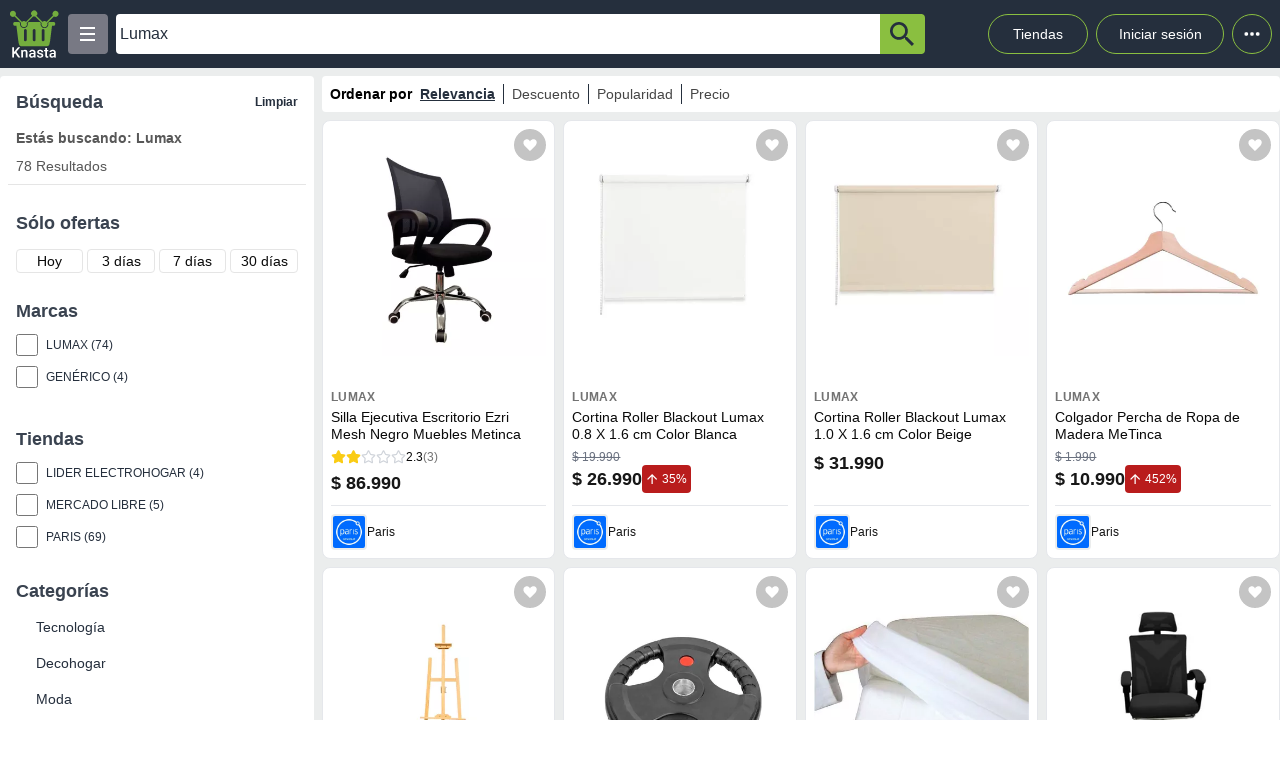

--- FILE ---
content_type: text/html; charset=utf-8
request_url: https://knasta.cl/results?q=Lumax
body_size: 18693
content:
<!DOCTYPE html><html lang="es"><head><meta charSet="utf-8"/><title>Lumax | Knasta</title><meta name="viewport" content="width=device-width, height=device-height, initial-scale=1.0, minimum-scale=1.0, user-scalable=yes"/><link rel="dns-prefetch" href="https://www.googletagmanager.com"/><link rel="dns-prefetch" href="https://securepubads.g.doubleclick.net"/><link rel="dns-prefetch" href="https://knasta-media-content.s3.amazonaws.com"/><link rel="preconnect" href="https://www.googletagmanager.com/" crossorigin="anonymous"/><link rel="preconnect" href="https://securepubads.g.doubleclick.net/" crossorigin="anonymous"/><meta name="description" content="Descubre ofertas y compara Lumax en todo el ecommerce en un único sitio con Knasta, toma decisiones informadas y escoge de manera inteligente!"/><meta name="robots" content="index, follow"/><meta property="og:title" content="Lumax | Knasta"/><meta property="og:image" content="https://cl-cenco-pim-resizer.ecomm.cencosud.com/unsafe/adaptive-fit-in/400x400/prd-cl/product-medias/f76c0774-65da-4b34-8fbf-313ee0c0afff/MK4DQXVRHM/MK4DQXVRHM-1/1700165912241-MK4DQXVRHM-1-0.jpg"/><meta property="og:description" content="Descubre ofertas y compara Lumax en todo el ecommerce en un único sitio con Knasta, toma decisiones informadas y escoge de manera inteligente!"/><meta property="og:url" content="https://knasta.cl/results?q=Lumax"/><meta property="og:type" content="website"/><meta name="twitter:card" content="summary_large_image"/><meta name="twitter:title" content="Lumax | Knasta"/><meta name="twitter:description" content="Descubre ofertas y compara Lumax en todo el ecommerce en un único sitio con Knasta, toma decisiones informadas y escoge de manera inteligente!"/><meta name="twitter:image" content="https://cl-cenco-pim-resizer.ecomm.cencosud.com/unsafe/adaptive-fit-in/400x400/prd-cl/product-medias/f76c0774-65da-4b34-8fbf-313ee0c0afff/MK4DQXVRHM/MK4DQXVRHM-1/1700165912241-MK4DQXVRHM-1-0.jpg"/><link rel="icon" href="/favicon.ico"/><link rel="canonical" href="https://knasta.cl/results?q=Lumax"/><script type="application/ld+json">{"@context":"https://schema.org","@type":"SearchResultsPage","breadCrumb":{"@context":"https://schema.org","@type":"BreadcrumbList","itemListOrder":"https://schema.org/ItemListOrdered","itemListElement":[{"@type":"ListItem","position":1,"name":"Inicio","item":"https://knasta.cl"},{"@type":"ListItem","position":2,"name":"Resultados de búsqueda"}]},"mainEntity":{"@context":"https://schema.org","@type":"ItemList","numberOfItems":32,"itemListOrder":"https://schema.org/ItemListUnordered","itemListElement":[{"@type":"ListItem","position":1,"item":{"@type":"Product","@id":"https://knasta.cl/detail/paris/MK4DQXVRHM/silla-ejecutiva-escritorio-ezri-mesh-negro-muebles-metinca","name":"Silla Ejecutiva Escritorio Ezri Mesh Negro Muebles Metinca","image":"https://cl-cenco-pim-resizer.ecomm.cencosud.com/unsafe/adaptive-fit-in/400x400/prd-cl/product-medias/f76c0774-65da-4b34-8fbf-313ee0c0afff/MK4DQXVRHM/MK4DQXVRHM-1/1700165912241-MK4DQXVRHM-1-0.jpg","sku":"paris#MK4DQXVRHM","description":"Silla Ejecutiva Escritorio Ezri Mesh Negro Muebles Metinca - Precio actual $ 86.990 en Paris","url":"https://knasta.cl/detail/paris/MK4DQXVRHM/silla-ejecutiva-escritorio-ezri-mesh-negro-muebles-metinca","brand":{"@type":"Brand","name":"Lumax"},"offers":{"@type":"Offer","url":"https://knasta.cl/detail/paris/MK4DQXVRHM/silla-ejecutiva-escritorio-ezri-mesh-negro-muebles-metinca","priceCurrency":"CLP","price":86990,"itemCondition":"https://schema.org/NewCondition","availability":"https://schema.org/InStock","seller":{"@type":"Organization","name":"Paris"}},"aggregateRating":{"@type":"AggregateRating","ratingValue":2.33333,"reviewCount":3}}},{"@type":"ListItem","position":2,"item":{"@type":"Product","@id":"https://knasta.cl/detail/paris/MKARHX8YYT/cortina-roller-blackout-lumax-08-x-16-cm-color-blanca","name":"Cortina Roller Blackout Lumax 0.8 X 1.6 cm Color Blanca","image":"https://cl-cenco-pim-resizer.ecomm.cencosud.com/unsafe/adaptive-fit-in/400x400/prd-cl/product-medias/f76c0774-65da-4b34-8fbf-313ee0c0afff/MKARHX8YYT/MKARHX8YYT-1/1698674776750-MKARHX8YYT-1-0.jpg","sku":"paris#MKARHX8YYT","description":"Cortina Roller Blackout Lumax 0.8 X 1.6 cm Color Blanca - Precio actual $ 26.990 en Paris","url":"https://knasta.cl/detail/paris/MKARHX8YYT/cortina-roller-blackout-lumax-08-x-16-cm-color-blanca","brand":{"@type":"Brand","name":"Lumax"},"offers":{"@type":"Offer","url":"https://knasta.cl/detail/paris/MKARHX8YYT/cortina-roller-blackout-lumax-08-x-16-cm-color-blanca","priceCurrency":"CLP","price":26990,"itemCondition":"https://schema.org/NewCondition","availability":"https://schema.org/InStock","seller":{"@type":"Organization","name":"Paris"}}}},{"@type":"ListItem","position":3,"item":{"@type":"Product","@id":"https://knasta.cl/detail/paris/MKBF51EPR8/cortina-roller-blackout-lumax-10-x-16-cm-color-beige","name":"Cortina Roller Blackout Lumax 1.0 X 1.6 cm Color Beige","image":"https://cl-cenco-pim-resizer.ecomm.cencosud.com/unsafe/adaptive-fit-in/400x400/prd-cl/product-medias/f76c0774-65da-4b34-8fbf-313ee0c0afff/MKBF51EPR8/MKBF51EPR8-1/1758919213000-MKBF51EPR8-1-0.png","sku":"paris#MKBF51EPR8","description":"Cortina Roller Blackout Lumax 1.0 X 1.6 cm Color Beige - Precio actual $ 31.990 en Paris","url":"https://knasta.cl/detail/paris/MKBF51EPR8/cortina-roller-blackout-lumax-10-x-16-cm-color-beige","brand":{"@type":"Brand","name":"Lumax"},"offers":{"@type":"Offer","url":"https://knasta.cl/detail/paris/MKBF51EPR8/cortina-roller-blackout-lumax-10-x-16-cm-color-beige","priceCurrency":"CLP","price":31990,"itemCondition":"https://schema.org/NewCondition","availability":"https://schema.org/InStock","seller":{"@type":"Organization","name":"Paris"}}}},{"@type":"ListItem","position":4,"item":{"@type":"Product","@id":"https://knasta.cl/detail/paris/MKP0W7A6J2/colgador-percha-de-ropa-de-madera-metinca","name":"Colgador Percha de Ropa de Madera MeTinca","image":"https://cl-cenco-pim-resizer.ecomm.cencosud.com/unsafe/adaptive-fit-in/400x400/prd-cl/product-medias/f76c0774-65da-4b34-8fbf-313ee0c0afff/MKP0W7A6J2/MKP0W7A6J2-1/1720445187680-MKP0W7A6J2-1-0.jpg","sku":"paris#MKP0W7A6J2","description":"Colgador Percha de Ropa de Madera MeTinca - Precio actual $ 10.990 en Paris","url":"https://knasta.cl/detail/paris/MKP0W7A6J2/colgador-percha-de-ropa-de-madera-metinca","brand":{"@type":"Brand","name":"Lumax"},"offers":{"@type":"Offer","url":"https://knasta.cl/detail/paris/MKP0W7A6J2/colgador-percha-de-ropa-de-madera-metinca","priceCurrency":"CLP","price":10990,"itemCondition":"https://schema.org/NewCondition","availability":"https://schema.org/InStock","seller":{"@type":"Organization","name":"Paris"}}}},{"@type":"ListItem","position":5,"item":{"@type":"Product","@id":"https://knasta.cl/detail/paris/MKSUCG1LW1/atril-para-pintores-de-madera-172cm","name":"Atril Para Pintores De Madera 172cm","image":"https://cl-cenco-pim-resizer.ecomm.cencosud.com/unsafe/adaptive-fit-in/400x400/prd-cl/product-medias/f76c0774-65da-4b34-8fbf-313ee0c0afff/MKSUCG1LW1/MKSUCG1LW1-1/1706895045469-MKSUCG1LW1-1-0.jpg","sku":"paris#MKSUCG1LW1","description":"Atril Para Pintores De Madera 172cm - Precio actual $ 19.990 en Paris","url":"https://knasta.cl/detail/paris/MKSUCG1LW1/atril-para-pintores-de-madera-172cm","brand":{"@type":"Brand","name":"Lumax"},"offers":{"@type":"Offer","url":"https://knasta.cl/detail/paris/MKSUCG1LW1/atril-para-pintores-de-madera-172cm","priceCurrency":"CLP","price":19990,"itemCondition":"https://schema.org/NewCondition","availability":"https://schema.org/InStock","seller":{"@type":"Organization","name":"Paris"}},"aggregateRating":{"@type":"AggregateRating","ratingValue":4.75,"reviewCount":12}}},{"@type":"ListItem","position":6,"item":{"@type":"Product","@id":"https://knasta.cl/detail/paris/MKWAF6DHQ9/disco-olimpico-2-5-kg-con-asas-recubierto-en-goma","name":"Disco Olimpico 2,5 Kg con asas recubierto en goma","image":"https://cl-cenco-pim-resizer.ecomm.cencosud.com/unsafe/adaptive-fit-in/400x400/prd-cl/product-medias/f76c0774-65da-4b34-8fbf-313ee0c0afff/MKWAF6DHQ9/MKWAF6DHQ9-1/1712150079516-MKWAF6DHQ9-1-0.jpg","sku":"paris#MKWAF6DHQ9","description":"Disco Olimpico 2,5 Kg con asas recubierto en goma - Precio actual $ 21.990 en Paris","url":"https://knasta.cl/detail/paris/MKWAF6DHQ9/disco-olimpico-2-5-kg-con-asas-recubierto-en-goma","brand":{"@type":"Brand","name":"Lumax"},"offers":{"@type":"Offer","url":"https://knasta.cl/detail/paris/MKWAF6DHQ9/disco-olimpico-2-5-kg-con-asas-recubierto-en-goma","priceCurrency":"CLP","price":21990,"itemCondition":"https://schema.org/NewCondition","availability":"https://schema.org/InStock","seller":{"@type":"Organization","name":"Paris"}}}},{"@type":"ListItem","position":7,"item":{"@type":"Product","@id":"https://knasta.cl/detail/paris/MKU56NASQF/cubre-colchon-funda-impermeable-19x09-m","name":"Cubre Colchon Funda Impermeable 1.9x0.9 m","image":"https://cl-cenco-pim-resizer.ecomm.cencosud.com/unsafe/adaptive-fit-in/400x400/prd-cl/product-medias/f76c0774-65da-4b34-8fbf-313ee0c0afff/MKU56NASQF/MKU56NASQF-1/1697907253094-MKU56NASQF-1-1.jpg","sku":"paris#MKU56NASQF","description":"Cubre Colchon Funda Impermeable 1.9x0.9 m - Precio actual $ 11.990 en Paris","url":"https://knasta.cl/detail/paris/MKU56NASQF/cubre-colchon-funda-impermeable-19x09-m","brand":{"@type":"Brand","name":"Lumax"},"offers":{"@type":"Offer","url":"https://knasta.cl/detail/paris/MKU56NASQF/cubre-colchon-funda-impermeable-19x09-m","priceCurrency":"CLP","price":11990,"itemCondition":"https://schema.org/NewCondition","availability":"https://schema.org/InStock","seller":{"@type":"Organization","name":"Paris"}}}},{"@type":"ListItem","position":8,"item":{"@type":"Product","@id":"https://knasta.cl/detail/lider/00046013666366/generico-silla-ejecutiva-de-escritorio-ergonomica-lumax-clyde-color-negro","name":"Genérico - Silla Ejecutiva De Escritorio Ergonómica Lumax Clyde Color Negro","image":"https://i5.walmartimages.cl/asr/8224f9fe-4e14-4a07-812a-22e3b07b97bd.75a3d0956da46972a5fbc654cdef8b15.png?odnHeight=300&odnWidth=300&odnBg=ffffff","sku":"lider#00046013666366","description":"Genérico - Silla Ejecutiva De Escritorio Ergonómica Lumax Clyde Color Negro - Precio actual $ 164.990 en Lider Electrohogar","url":"https://knasta.cl/detail/lider/00046013666366/generico-silla-ejecutiva-de-escritorio-ergonomica-lumax-clyde-color-negro","brand":{"@type":"Brand","name":"Genérico"},"offers":{"@type":"Offer","url":"https://knasta.cl/detail/lider/00046013666366/generico-silla-ejecutiva-de-escritorio-ergonomica-lumax-clyde-color-negro","priceCurrency":"CLP","price":164990,"itemCondition":"https://schema.org/NewCondition","availability":"https://schema.org/InStock","seller":{"@type":"Organization","name":"Lider Electrohogar"}}}},{"@type":"ListItem","position":9,"item":{"@type":"Product","@id":"https://knasta.cl/detail/lider/00046022136278/generico-silla-de-escritorio-ergonomica-lumax-ezri-con-tapizado-de-mesh-negra","name":"Genérico - Silla De Escritorio Ergonómica Lumax Ezri Con Tapizado De Mesh Negra","image":"https://i5.walmartimages.cl/asr/70db74ec-095d-4e67-9211-cd31dc4afdfb.2d915521955563737c970e56e09ee7f0.png?odnHeight=300&odnWidth=300&odnBg=ffffff","sku":"lider#00046022136278","description":"Genérico - Silla De Escritorio Ergonómica Lumax Ezri Con Tapizado De Mesh Negra - Precio actual $ 87.990 en Lider Electrohogar","url":"https://knasta.cl/detail/lider/00046022136278/generico-silla-de-escritorio-ergonomica-lumax-ezri-con-tapizado-de-mesh-negra","brand":{"@type":"Brand","name":"Genérico"},"offers":{"@type":"Offer","url":"https://knasta.cl/detail/lider/00046022136278/generico-silla-de-escritorio-ergonomica-lumax-ezri-con-tapizado-de-mesh-negra","priceCurrency":"CLP","price":87990,"itemCondition":"https://schema.org/NewCondition","availability":"https://schema.org/InStock","seller":{"@type":"Organization","name":"Lider Electrohogar"}}}},{"@type":"ListItem","position":10,"item":{"@type":"Product","@id":"https://knasta.cl/detail/lider/00046028025900/generico-silla-ejecutiva-de-escritorio-ergonomica-lumax-clyde-color-gris","name":"Genérico - Silla Ejecutiva De Escritorio Ergonómica Lumax Clyde Color Gris","image":"https://i5.walmartimages.cl/asr/58f81dce-7bee-439e-b98d-3da12fc356cd.8c124ea1f4e89085ac227be59f4ccb74.png?odnHeight=300&odnWidth=300&odnBg=ffffff","sku":"lider#00046028025900","description":"Genérico - Silla Ejecutiva De Escritorio Ergonómica Lumax Clyde Color Gris - Precio actual $ 164.990 en Lider Electrohogar","url":"https://knasta.cl/detail/lider/00046028025900/generico-silla-ejecutiva-de-escritorio-ergonomica-lumax-clyde-color-gris","brand":{"@type":"Brand","name":"Genérico"},"offers":{"@type":"Offer","url":"https://knasta.cl/detail/lider/00046028025900/generico-silla-ejecutiva-de-escritorio-ergonomica-lumax-clyde-color-gris","priceCurrency":"CLP","price":164990,"itemCondition":"https://schema.org/NewCondition","availability":"https://schema.org/InStock","seller":{"@type":"Organization","name":"Lider Electrohogar"}}}},{"@type":"ListItem","position":11,"item":{"@type":"Product","@id":"https://knasta.cl/detail/lider/00046030745406/generico-silla-de-escritorio-lumax-miles-zgs-959-sa-ergonomica-color-marron","name":"Genérico - Silla De Escritorio Lumax Miles Zgs-959-Sa Ergonómica Color Marrón","image":"https://i5.walmartimages.cl/asr/ed3bfc46-c7d4-4d17-a5e9-c51ca3703ce1.f17beff0aa661259fdb07f3b12ea7586.png?odnHeight=300&odnWidth=300&odnBg=ffffff","sku":"lider#00046030745406","description":"Genérico - Silla De Escritorio Lumax Miles Zgs-959-Sa Ergonómica Color Marrón - Precio actual $ 190.990 en Lider Electrohogar","url":"https://knasta.cl/detail/lider/00046030745406/generico-silla-de-escritorio-lumax-miles-zgs-959-sa-ergonomica-color-marron","brand":{"@type":"Brand","name":"Genérico"},"offers":{"@type":"Offer","url":"https://knasta.cl/detail/lider/00046030745406/generico-silla-de-escritorio-lumax-miles-zgs-959-sa-ergonomica-color-marron","priceCurrency":"CLP","price":190990,"itemCondition":"https://schema.org/NewCondition","availability":"https://schema.org/InStock","seller":{"@type":"Organization","name":"Lider Electrohogar"}}}},{"@type":"ListItem","position":12,"item":{"@type":"Product","@id":"https://knasta.cl/detail/mercadolibre/MLC-518854515/silla-gamer-lumax-reclinable-y-elevable-colores-metinca","name":"Silla Gamer Lumax Reclinable Y Elevable Colores Metinca","image":"https://http2.mlstatic.com/D_Q_NP_2X_939831-MLC98292046150_112025-O-silla-gamer-lumax-reclinable-y-elevable-colores-metinca.webp","sku":"mercadolibre#MLC-518854515","description":"Silla Gamer Lumax Reclinable Y Elevable Colores Metinca - Precio actual $ 69.990 en Mercado Libre","url":"https://knasta.cl/detail/mercadolibre/MLC-518854515/silla-gamer-lumax-reclinable-y-elevable-colores-metinca","brand":{"@type":"Brand","name":"Lumax"},"offers":{"@type":"Offer","url":"https://knasta.cl/detail/mercadolibre/MLC-518854515/silla-gamer-lumax-reclinable-y-elevable-colores-metinca","priceCurrency":"CLP","price":69990,"itemCondition":"https://schema.org/NewCondition","availability":"https://schema.org/InStock","seller":{"@type":"Organization","name":"Mercado Libre"}},"aggregateRating":{"@type":"AggregateRating","ratingValue":4.1,"reviewCount":133}}},{"@type":"ListItem","position":13,"item":{"@type":"Product","@id":"https://knasta.cl/detail/mercadolibre/MLC18596375/silla-gamer-lumax-rom-con-apoyapies-colores-metinca-color-azul","name":"Silla Gamer Lumax Rom Con Apoyapies Colores Metinca Color Azul","image":"https://http2.mlstatic.com/D_Q_NP_2X_837493-MLA95168587688_102025-O.webp","sku":"mercadolibre#MLC18596375","description":"Silla Gamer Lumax Rom Con Apoyapies Colores Metinca Color Azul - Precio actual $ 109.990 en Mercado Libre","url":"https://knasta.cl/detail/mercadolibre/MLC18596375/silla-gamer-lumax-rom-con-apoyapies-colores-metinca-color-azul","brand":{"@type":"Brand","name":"Lumax"},"offers":{"@type":"Offer","url":"https://knasta.cl/detail/mercadolibre/MLC18596375/silla-gamer-lumax-rom-con-apoyapies-colores-metinca-color-azul","priceCurrency":"CLP","price":109990,"itemCondition":"https://schema.org/NewCondition","availability":"https://schema.org/InStock","seller":{"@type":"Organization","name":"Mercado Libre"}},"aggregateRating":{"@type":"AggregateRating","ratingValue":4.6,"reviewCount":119}}},{"@type":"ListItem","position":14,"item":{"@type":"Product","@id":"https://knasta.cl/detail/mercadolibre/MLC18596376/silla-de-escritorio-lumax-rom-ca-gamer-ergonomica-negra-y-roja-con-tapizado-de-cuero-sintetico","name":"Silla de escritorio Lumax ROM-CA gamer ergonómica negra y roja con tapizado de cuero sintético","image":"https://http2.mlstatic.com/D_Q_NP_2X_929289-MLA95530869160_102025-O.webp","sku":"mercadolibre#MLC18596376","description":"Silla de escritorio Lumax ROM-CA gamer ergonómica negra y roja con tapizado de cuero sintético - Precio actual $ 109.990 en Mercado Libre","url":"https://knasta.cl/detail/mercadolibre/MLC18596376/silla-de-escritorio-lumax-rom-ca-gamer-ergonomica-negra-y-roja-con-tapizado-de-cuero-sintetico","brand":{"@type":"Brand","name":"Lumax"},"offers":{"@type":"Offer","url":"https://knasta.cl/detail/mercadolibre/MLC18596376/silla-de-escritorio-lumax-rom-ca-gamer-ergonomica-negra-y-roja-con-tapizado-de-cuero-sintetico","priceCurrency":"CLP","price":109990,"itemCondition":"https://schema.org/NewCondition","availability":"https://schema.org/InStock","seller":{"@type":"Organization","name":"Mercado Libre"}},"aggregateRating":{"@type":"AggregateRating","ratingValue":4.6,"reviewCount":119}}},{"@type":"ListItem","position":15,"item":{"@type":"Product","@id":"https://knasta.cl/detail/mercadolibre/MLC27805139/silla-gamer-lumax-reclinable-y-elevable-colores-metinca-color-negro","name":"Silla Gamer Lumax Reclinable Y Elevable Colores Metinca Color Negro","image":"https://http2.mlstatic.com/D_Q_NP_2X_697377-MLA99451656264_112025-O.webp","sku":"mercadolibre#MLC27805139","description":"Silla Gamer Lumax Reclinable Y Elevable Colores Metinca Color Negro - Precio actual $ 69.990 en Mercado Libre","url":"https://knasta.cl/detail/mercadolibre/MLC27805139/silla-gamer-lumax-reclinable-y-elevable-colores-metinca-color-negro","brand":{"@type":"Brand","name":"Lumax"},"offers":{"@type":"Offer","url":"https://knasta.cl/detail/mercadolibre/MLC27805139/silla-gamer-lumax-reclinable-y-elevable-colores-metinca-color-negro","priceCurrency":"CLP","price":69990,"itemCondition":"https://schema.org/NewCondition","availability":"https://schema.org/InStock","seller":{"@type":"Organization","name":"Mercado Libre"}},"aggregateRating":{"@type":"AggregateRating","ratingValue":4.2,"reviewCount":94}}},{"@type":"ListItem","position":16,"item":{"@type":"Product","@id":"https://knasta.cl/detail/mercadolibre/MLCU22387696/monitor-led-profesional-aoc-20-pulgadas-hd-1600x900-negro","name":"Monitor Led Profesional Aoc 20 Pulgadas Hd 1600x900 Negro","image":"https://http2.mlstatic.com/D_Q_NP_2X_616626-MLC93168849023_092025-O.webp","sku":"mercadolibre#MLCU22387696","description":"Monitor Led Profesional Aoc 20 Pulgadas Hd 1600x900 Negro - Precio actual $ 119.990 en Mercado Libre","url":"https://knasta.cl/detail/mercadolibre/MLCU22387696/monitor-led-profesional-aoc-20-pulgadas-hd-1600x900-negro","brand":{"@type":"Brand","name":"Lumax"},"offers":{"@type":"Offer","url":"https://knasta.cl/detail/mercadolibre/MLCU22387696/monitor-led-profesional-aoc-20-pulgadas-hd-1600x900-negro","priceCurrency":"CLP","price":119990,"itemCondition":"https://schema.org/NewCondition","availability":"https://schema.org/InStock","seller":{"@type":"Organization","name":"Mercado Libre"}},"aggregateRating":{"@type":"AggregateRating","ratingValue":5,"reviewCount":11}}},{"@type":"ListItem","position":17,"item":{"@type":"Product","@id":"https://knasta.cl/detail/paris/MK02D1N1O4/tina-banera-plegable-sin-malla-color-verde","name":"Tina Bañera Plegable Sin Malla Color Verde","image":"https://cl-cenco-pim-resizer.ecomm.cencosud.com/unsafe/adaptive-fit-in/400x400/prd-cl/product-medias/f76c0774-65da-4b34-8fbf-313ee0c0afff/MK02D1N1O4/MK02D1N1O4-1/1763687433642-MK02D1N1O4-1-0.jpg","sku":"paris#MK02D1N1O4","description":"Tina Bañera Plegable Sin Malla Color Verde - Precio actual $ 33.990 en Paris","url":"https://knasta.cl/detail/paris/MK02D1N1O4/tina-banera-plegable-sin-malla-color-verde","brand":{"@type":"Brand","name":"Lumax"},"offers":{"@type":"Offer","url":"https://knasta.cl/detail/paris/MK02D1N1O4/tina-banera-plegable-sin-malla-color-verde","priceCurrency":"CLP","price":33990,"itemCondition":"https://schema.org/NewCondition","availability":"https://schema.org/InStock","seller":{"@type":"Organization","name":"Paris"}}}},{"@type":"ListItem","position":18,"item":{"@type":"Product","@id":"https://knasta.cl/detail/paris/MK03SSETCQ/tina-banera-plegable-con-malla-color-rosado","name":"Tina Bañera Plegable Con Malla Color Rosado","image":"https://cl-cenco-pim-resizer.ecomm.cencosud.com/unsafe/adaptive-fit-in/400x400/prd-cl/product-medias/f76c0774-65da-4b34-8fbf-313ee0c0afff/MK03SSETCQ/MK03SSETCQ-1/1763687432023-MK03SSETCQ-1-0.jpg","sku":"paris#MK03SSETCQ","description":"Tina Bañera Plegable Con Malla Color Rosado - Precio actual $ 21.990 en Paris","url":"https://knasta.cl/detail/paris/MK03SSETCQ/tina-banera-plegable-con-malla-color-rosado","brand":{"@type":"Brand","name":"Lumax"},"offers":{"@type":"Offer","url":"https://knasta.cl/detail/paris/MK03SSETCQ/tina-banera-plegable-con-malla-color-rosado","priceCurrency":"CLP","price":21990,"itemCondition":"https://schema.org/NewCondition","availability":"https://schema.org/InStock","seller":{"@type":"Organization","name":"Paris"}}}},{"@type":"ListItem","position":19,"item":{"@type":"Product","@id":"https://knasta.cl/detail/paris/MK14UJRRJX/bolso-mochila-maternal-fashion-alta-calidad-negro","name":"Bolso Mochila Maternal Fashion Alta Calidad Negro","image":"https://cl-cenco-pim-resizer.ecomm.cencosud.com/unsafe/adaptive-fit-in/400x400/prd-cl/product-medias/f76c0774-65da-4b34-8fbf-313ee0c0afff/MK14UJRRJX/MK14UJRRJX-1/1700688155361-MK14UJRRJX-1-0.jpg","sku":"paris#MK14UJRRJX","description":"Bolso Mochila Maternal Fashion Alta Calidad Negro - Precio actual $ 26.980 en Paris","url":"https://knasta.cl/detail/paris/MK14UJRRJX/bolso-mochila-maternal-fashion-alta-calidad-negro","brand":{"@type":"Brand","name":"Lumax"},"offers":{"@type":"Offer","url":"https://knasta.cl/detail/paris/MK14UJRRJX/bolso-mochila-maternal-fashion-alta-calidad-negro","priceCurrency":"CLP","price":26980,"itemCondition":"https://schema.org/NewCondition","availability":"https://schema.org/InStock","seller":{"@type":"Organization","name":"Paris"}}}},{"@type":"ListItem","position":20,"item":{"@type":"Product","@id":"https://knasta.cl/detail/paris/MK1KVA7U68/piso-de-ducha-para-bano-con-altura-regulable","name":"Piso De Ducha Para Baño Con Altura Regulable","image":"https://cl-cenco-pim-resizer.ecomm.cencosud.com/unsafe/adaptive-fit-in/400x400/prd-cl/product-medias/f76c0774-65da-4b34-8fbf-313ee0c0afff/MK1KVA7U68/MK1KVA7U68-1/1716488707877-MK1KVA7U68-1-0.jpg","sku":"paris#MK1KVA7U68","description":"Piso De Ducha Para Baño Con Altura Regulable - Precio actual $ 51.990 en Paris","url":"https://knasta.cl/detail/paris/MK1KVA7U68/piso-de-ducha-para-bano-con-altura-regulable","brand":{"@type":"Brand","name":"Lumax"},"offers":{"@type":"Offer","url":"https://knasta.cl/detail/paris/MK1KVA7U68/piso-de-ducha-para-bano-con-altura-regulable","priceCurrency":"CLP","price":51990,"itemCondition":"https://schema.org/NewCondition","availability":"https://schema.org/InStock","seller":{"@type":"Organization","name":"Paris"}}}},{"@type":"ListItem","position":21,"item":{"@type":"Product","@id":"https://knasta.cl/detail/paris/MK1TKMRNBD/camilla-reclinable-para-masajes-depilacion-y-tatuajes-negra","name":"Camilla Reclinable Para Masajes Depilacion y Tatuajes Negra","image":"https://cl-cenco-pim-resizer.ecomm.cencosud.com/unsafe/adaptive-fit-in/400x400/prd-cl/product-medias/f76c0774-65da-4b34-8fbf-313ee0c0afff/MK1TKMRNBD/MK1TKMRNBD-1/1701442844457-MK1TKMRNBD-1-0.jpg","sku":"paris#MK1TKMRNBD","description":"Camilla Reclinable Para Masajes Depilacion y Tatuajes Negra - Precio actual $ 196.990 en Paris","url":"https://knasta.cl/detail/paris/MK1TKMRNBD/camilla-reclinable-para-masajes-depilacion-y-tatuajes-negra","brand":{"@type":"Brand","name":"Lumax"},"offers":{"@type":"Offer","url":"https://knasta.cl/detail/paris/MK1TKMRNBD/camilla-reclinable-para-masajes-depilacion-y-tatuajes-negra","priceCurrency":"CLP","price":196990,"itemCondition":"https://schema.org/NewCondition","availability":"https://schema.org/InStock","seller":{"@type":"Organization","name":"Paris"}},"aggregateRating":{"@type":"AggregateRating","ratingValue":5,"reviewCount":1}}},{"@type":"ListItem","position":22,"item":{"@type":"Product","@id":"https://knasta.cl/detail/paris/MK2WAPMFH2/cortina-roller-dia-y-noche-lumax-08-x-16-mts-beige","name":"Cortina Roller Dia y Noche Lumax 0.8 X 1.6 mts Beige","image":"https://cl-cenco-pim-resizer.ecomm.cencosud.com/unsafe/adaptive-fit-in/400x400/prd-cl/product-medias/f76c0774-65da-4b34-8fbf-313ee0c0afff/MK2WAPMFH2/MK2WAPMFH2-1/1758919337374-MK2WAPMFH2-1-0.jpg","sku":"paris#MK2WAPMFH2","description":"Cortina Roller Dia y Noche Lumax 0.8 X 1.6 mts Beige - Precio actual $ 21.990 en Paris","url":"https://knasta.cl/detail/paris/MK2WAPMFH2/cortina-roller-dia-y-noche-lumax-08-x-16-mts-beige","brand":{"@type":"Brand","name":"Lumax"},"offers":{"@type":"Offer","url":"https://knasta.cl/detail/paris/MK2WAPMFH2/cortina-roller-dia-y-noche-lumax-08-x-16-mts-beige","priceCurrency":"CLP","price":21990,"itemCondition":"https://schema.org/NewCondition","availability":"https://schema.org/InStock","seller":{"@type":"Organization","name":"Paris"}},"aggregateRating":{"@type":"AggregateRating","ratingValue":5,"reviewCount":1}}},{"@type":"ListItem","position":23,"item":{"@type":"Product","@id":"https://knasta.cl/detail/paris/MK3MB7MCSR/maletas-de-viaje-set-de-3-color-negro-con-organizadores","name":"Maletas De Viaje Set De 3 Color Negro Con Organizadores","image":"https://cl-cenco-pim-resizer.ecomm.cencosud.com/unsafe/adaptive-fit-in/400x400/prd-cl/product-medias/f76c0774-65da-4b34-8fbf-313ee0c0afff/MK3MB7MCSR/MK3MB7MCSR-1/1763687081279-MK3MB7MCSR-1-0.jpg","sku":"paris#MK3MB7MCSR","description":"Maletas De Viaje Set De 3 Color Negro Con Organizadores - Precio actual $ 136.990 en Paris","url":"https://knasta.cl/detail/paris/MK3MB7MCSR/maletas-de-viaje-set-de-3-color-negro-con-organizadores","brand":{"@type":"Brand","name":"Lumax"},"offers":{"@type":"Offer","url":"https://knasta.cl/detail/paris/MK3MB7MCSR/maletas-de-viaje-set-de-3-color-negro-con-organizadores","priceCurrency":"CLP","price":136990,"itemCondition":"https://schema.org/NewCondition","availability":"https://schema.org/InStock","seller":{"@type":"Organization","name":"Paris"}},"aggregateRating":{"@type":"AggregateRating","ratingValue":5,"reviewCount":1}}},{"@type":"ListItem","position":24,"item":{"@type":"Product","@id":"https://knasta.cl/detail/paris/MK4CF49EZL/fondo-fotografico-tela-telon-fotografia-3x3-metros","name":"Fondo Fotografico Tela, Telon Fotografia 3x3 Metros","image":"https://cl-cenco-pim-resizer.ecomm.cencosud.com/unsafe/adaptive-fit-in/400x400/prd-cl/product-medias/f76c0774-65da-4b34-8fbf-313ee0c0afff/MK4CF49EZL/MK4CF49EZL-1/1698216646226-MK4CF49EZL-1-1.jpg","sku":"paris#MK4CF49EZL","description":"Fondo Fotografico Tela, Telon Fotografia 3x3 Metros - Precio actual $ 18.990 en Paris","url":"https://knasta.cl/detail/paris/MK4CF49EZL/fondo-fotografico-tela-telon-fotografia-3x3-metros","brand":{"@type":"Brand","name":"Lumax"},"offers":{"@type":"Offer","url":"https://knasta.cl/detail/paris/MK4CF49EZL/fondo-fotografico-tela-telon-fotografia-3x3-metros","priceCurrency":"CLP","price":18990,"itemCondition":"https://schema.org/NewCondition","availability":"https://schema.org/InStock","seller":{"@type":"Organization","name":"Paris"}}}},{"@type":"ListItem","position":25,"item":{"@type":"Product","@id":"https://knasta.cl/detail/paris/MK4E7LZN58/reloj-analogico-de-pared-con-borde-cromado-30-cm","name":"Reloj Analogico de Pared con Borde Cromado 30 cm","image":"https://cl-cenco-pim-resizer.ecomm.cencosud.com/unsafe/adaptive-fit-in/400x400/prd-cl/product-medias/f76c0774-65da-4b34-8fbf-313ee0c0afff/MK4E7LZN58/MK4E7LZN58-1/1724163145589-MK4E7LZN58-1-0.jpg","sku":"paris#MK4E7LZN58","description":"Reloj Analogico de Pared con Borde Cromado 30 cm - Precio actual $ 19.990 en Paris","url":"https://knasta.cl/detail/paris/MK4E7LZN58/reloj-analogico-de-pared-con-borde-cromado-30-cm","brand":{"@type":"Brand","name":"Lumax"},"offers":{"@type":"Offer","url":"https://knasta.cl/detail/paris/MK4E7LZN58/reloj-analogico-de-pared-con-borde-cromado-30-cm","priceCurrency":"CLP","price":19990,"itemCondition":"https://schema.org/NewCondition","availability":"https://schema.org/InStock","seller":{"@type":"Organization","name":"Paris"}}}},{"@type":"ListItem","position":26,"item":{"@type":"Product","@id":"https://knasta.cl/detail/paris/MK51VFODTJ/piso-alfombra-goma-eva-con-bordes-corral-bebes","name":"Piso Alfombra Goma Eva Con Bordes Corral Bebes","image":"https://cl-cenco-pim-resizer.ecomm.cencosud.com/unsafe/adaptive-fit-in/400x400/prd-cl/product-medias/f76c0774-65da-4b34-8fbf-313ee0c0afff/MK51VFODTJ/MK51VFODTJ-1/1757888532654-MK51VFODTJ-1-0.jpg","sku":"paris#MK51VFODTJ","description":"Piso Alfombra Goma Eva Con Bordes Corral Bebes - Precio actual $ 25.990 en Paris","url":"https://knasta.cl/detail/paris/MK51VFODTJ/piso-alfombra-goma-eva-con-bordes-corral-bebes","brand":{"@type":"Brand","name":"Lumax"},"offers":{"@type":"Offer","url":"https://knasta.cl/detail/paris/MK51VFODTJ/piso-alfombra-goma-eva-con-bordes-corral-bebes","priceCurrency":"CLP","price":25990,"itemCondition":"https://schema.org/NewCondition","availability":"https://schema.org/InStock","seller":{"@type":"Organization","name":"Paris"}},"aggregateRating":{"@type":"AggregateRating","ratingValue":5,"reviewCount":2}}},{"@type":"ListItem","position":27,"item":{"@type":"Product","@id":"https://knasta.cl/detail/paris/MK59AHOK5S/cortina-roller-rustica-lumax-10-x-16-mts-gris","name":"Cortina Roller Rustica Lumax 1.0 X 1.6 mts Gris","image":"https://cl-cenco-pim-resizer.ecomm.cencosud.com/unsafe/adaptive-fit-in/400x400/prd-cl/product-medias/f76c0774-65da-4b34-8fbf-313ee0c0afff/MK59AHOK5S/MK59AHOK5S-1/1763687316603-MK59AHOK5S-1-0.jpg","sku":"paris#MK59AHOK5S","description":"Cortina Roller Rustica Lumax 1.0 X 1.6 mts Gris - Precio actual $ 17.990 en Paris","url":"https://knasta.cl/detail/paris/MK59AHOK5S/cortina-roller-rustica-lumax-10-x-16-mts-gris","brand":{"@type":"Brand","name":"Lumax"},"offers":{"@type":"Offer","url":"https://knasta.cl/detail/paris/MK59AHOK5S/cortina-roller-rustica-lumax-10-x-16-mts-gris","priceCurrency":"CLP","price":17990,"itemCondition":"https://schema.org/NewCondition","availability":"https://schema.org/InStock","seller":{"@type":"Organization","name":"Paris"}},"aggregateRating":{"@type":"AggregateRating","ratingValue":3,"reviewCount":5}}},{"@type":"ListItem","position":28,"item":{"@type":"Product","@id":"https://knasta.cl/detail/paris/MK623R8CAT/corral-de-madera-natural-para-bebes-y-ninos","name":"Corral De Madera Natural Para Bebes y Niños","image":"https://cl-cenco-pim-resizer.ecomm.cencosud.com/unsafe/adaptive-fit-in/400x400/prd-cl/product-medias/f76c0774-65da-4b34-8fbf-313ee0c0afff/MK623R8CAT/MK623R8CAT-2/1758919467383-MK623R8CAT-2-0.jpg","sku":"paris#MK623R8CAT","description":"Corral De Madera Natural Para Bebes y Niños - Precio actual $ 116.990 en Paris","url":"https://knasta.cl/detail/paris/MK623R8CAT/corral-de-madera-natural-para-bebes-y-ninos","brand":{"@type":"Brand","name":"Lumax"},"offers":{"@type":"Offer","url":"https://knasta.cl/detail/paris/MK623R8CAT/corral-de-madera-natural-para-bebes-y-ninos","priceCurrency":"CLP","price":116990,"itemCondition":"https://schema.org/NewCondition","availability":"https://schema.org/InStock","seller":{"@type":"Organization","name":"Paris"}}}},{"@type":"ListItem","position":29,"item":{"@type":"Product","@id":"https://knasta.cl/detail/paris/MK6OMGFEW4/disco-olimpico-10-kg-con-asas-recubierto-en-goma","name":"Disco Olimpico 10 Kg con asas recubierto en goma","image":"https://cl-cenco-pim-resizer.ecomm.cencosud.com/unsafe/adaptive-fit-in/400x400/prd-cl/product-medias/f76c0774-65da-4b34-8fbf-313ee0c0afff/MK6OMGFEW4/MK6OMGFEW4-1/1698676623693-MK6OMGFEW4-1-0.jpg","sku":"paris#MK6OMGFEW4","description":"Disco Olimpico 10 Kg con asas recubierto en goma - Precio actual $ 54.990 en Paris","url":"https://knasta.cl/detail/paris/MK6OMGFEW4/disco-olimpico-10-kg-con-asas-recubierto-en-goma","brand":{"@type":"Brand","name":"Lumax"},"offers":{"@type":"Offer","url":"https://knasta.cl/detail/paris/MK6OMGFEW4/disco-olimpico-10-kg-con-asas-recubierto-en-goma","priceCurrency":"CLP","price":54990,"itemCondition":"https://schema.org/NewCondition","availability":"https://schema.org/InStock","seller":{"@type":"Organization","name":"Paris"}},"aggregateRating":{"@type":"AggregateRating","ratingValue":5,"reviewCount":2}}},{"@type":"ListItem","position":30,"item":{"@type":"Product","@id":"https://knasta.cl/detail/paris/MK7A83JZRE/quitasol-plegable-altura-ajustable-playa-uv-rojo","name":"Quitasol Plegable Altura Ajustable Playa Uv Rojo","image":"https://cl-cenco-pim-resizer.ecomm.cencosud.com/unsafe/adaptive-fit-in/400x400/prd-cl/product-medias/f76c0774-65da-4b34-8fbf-313ee0c0afff/MK7A83JZRE/MK7A83JZRE-1/1702501348559-MK7A83JZRE-1-0.jpg","sku":"paris#MK7A83JZRE","description":"Quitasol Plegable Altura Ajustable Playa Uv Rojo - Precio actual $ 56.990 en Paris","url":"https://knasta.cl/detail/paris/MK7A83JZRE/quitasol-plegable-altura-ajustable-playa-uv-rojo","brand":{"@type":"Brand","name":"Lumax"},"offers":{"@type":"Offer","url":"https://knasta.cl/detail/paris/MK7A83JZRE/quitasol-plegable-altura-ajustable-playa-uv-rojo","priceCurrency":"CLP","price":56990,"itemCondition":"https://schema.org/NewCondition","availability":"https://schema.org/InStock","seller":{"@type":"Organization","name":"Paris"}}}},{"@type":"ListItem","position":31,"item":{"@type":"Product","@id":"https://knasta.cl/detail/paris/MK8W61BMA1/mopa-giratoria-360-con-canasto-metalico-y-repuestos-morado","name":"Mopa Giratoria 360 Con Canasto Metalico y Repuestos Morado","image":"https://cl-cenco-pim-resizer.ecomm.cencosud.com/unsafe/adaptive-fit-in/400x400/prd-cl/product-medias/f76c0774-65da-4b34-8fbf-313ee0c0afff/MK8W61BMA1/MK8W61BMA1-1/1698781459222-MK8W61BMA1-1-0.jpg","sku":"paris#MK8W61BMA1","description":"Mopa Giratoria 360 Con Canasto Metalico y Repuestos Morado - Precio actual $ 22.990 en Paris","url":"https://knasta.cl/detail/paris/MK8W61BMA1/mopa-giratoria-360-con-canasto-metalico-y-repuestos-morado","brand":{"@type":"Brand","name":"Lumax"},"offers":{"@type":"Offer","url":"https://knasta.cl/detail/paris/MK8W61BMA1/mopa-giratoria-360-con-canasto-metalico-y-repuestos-morado","priceCurrency":"CLP","price":22990,"itemCondition":"https://schema.org/NewCondition","availability":"https://schema.org/InStock","seller":{"@type":"Organization","name":"Paris"}},"aggregateRating":{"@type":"AggregateRating","ratingValue":3.66667,"reviewCount":3}}},{"@type":"ListItem","position":32,"item":{"@type":"Product","@id":"https://knasta.cl/detail/paris/MK8XCB37XF/camilla-de-masajes-madera-2-cuerpos-azul","name":"Camilla de Masajes Madera 2 Cuerpos Azul","image":"https://cl-cenco-pim-resizer.ecomm.cencosud.com/unsafe/adaptive-fit-in/400x400/prd-cl/product-medias/f76c0774-65da-4b34-8fbf-313ee0c0afff/MK8XCB37XF/MK8XCB37XF-1/1702478777355-MK8XCB37XF-1-0.jpg","sku":"paris#MK8XCB37XF","description":"Camilla de Masajes Madera 2 Cuerpos Azul - Precio actual $ 166.990 en Paris","url":"https://knasta.cl/detail/paris/MK8XCB37XF/camilla-de-masajes-madera-2-cuerpos-azul","brand":{"@type":"Brand","name":"Lumax"},"offers":{"@type":"Offer","url":"https://knasta.cl/detail/paris/MK8XCB37XF/camilla-de-masajes-madera-2-cuerpos-azul","priceCurrency":"CLP","price":166990,"itemCondition":"https://schema.org/NewCondition","availability":"https://schema.org/InStock","seller":{"@type":"Organization","name":"Paris"}},"aggregateRating":{"@type":"AggregateRating","ratingValue":1,"reviewCount":2}}}]}}</script><script type="application/ld+json">{"@context":"https://schema.org","@type":"WebSite","name":"Knasta - Comparador de precios y buscador de ofertas en Chile","url":"https://knasta.cl","publisher":{"@type":"Organization","logo":{"@type":"ImageObject","url":"https://knasta-media-content.s3.us-east-1.amazonaws.com/ngimages/logos/knasta.webp","name":"Logo de Knasta en Chile","description":"Logotipo oficial de Knasta Chile"},"name":"Knasta Chile"},"description":"Encuentra los mejores precios en Chile con Knasta. Compara productos y ahorra.","potentialAction":{"@type":"SearchAction","query-input":"required name=q","target":"https://knasta.cl/results?q={q}"},"sameAs":["https://www.instagram.com/knasta_cl","https://www.x.com/knasta_cl","https://www.facebook.com/knasta.cl"]}</script><link href="https://cl-cenco-pim-resizer.ecomm.cencosud.com/unsafe/adaptive-fit-in/400x400/prd-cl/product-medias/f76c0774-65da-4b34-8fbf-313ee0c0afff/MK4DQXVRHM/MK4DQXVRHM-1/1700165912241-MK4DQXVRHM-1-0.jpg" rel="preload" as="image"/><link href="https://cl-cenco-pim-resizer.ecomm.cencosud.com/unsafe/adaptive-fit-in/400x400/prd-cl/product-medias/f76c0774-65da-4b34-8fbf-313ee0c0afff/MKARHX8YYT/MKARHX8YYT-1/1698674776750-MKARHX8YYT-1-0.jpg" rel="preload" as="image"/><link href="https://cl-cenco-pim-resizer.ecomm.cencosud.com/unsafe/adaptive-fit-in/400x400/prd-cl/product-medias/f76c0774-65da-4b34-8fbf-313ee0c0afff/MKBF51EPR8/MKBF51EPR8-1/1758919213000-MKBF51EPR8-1-0.png" rel="preload" as="image"/><link href="https://cl-cenco-pim-resizer.ecomm.cencosud.com/unsafe/adaptive-fit-in/400x400/prd-cl/product-medias/f76c0774-65da-4b34-8fbf-313ee0c0afff/MKP0W7A6J2/MKP0W7A6J2-1/1720445187680-MKP0W7A6J2-1-0.jpg" rel="preload" as="image"/><meta name="next-head-count" content="27"/><link rel="preload" href="/_next/static/css/10bee229e1f749de.css" as="style"/><link rel="stylesheet" href="/_next/static/css/10bee229e1f749de.css" data-n-g=""/><link rel="preload" href="/_next/static/css/d67793a5a58cb39c.css" as="style"/><link rel="stylesheet" href="/_next/static/css/d67793a5a58cb39c.css" data-n-p=""/><noscript data-n-css=""></noscript><script defer="" nomodule="" src="/_next/static/chunks/polyfills-42372ed130431b0a.js"></script><script defer="" src="/_next/static/chunks/640.65829a609dd83c4e3aef0cba43736cabf365558a.js"></script><script defer="" src="/_next/static/chunks/199.65829a609dd83c4e3aef0cba43736cabf365558a.js"></script><script src="/_next/static/chunks/webpack-65829a609dd83c4e3aef0cba43736cabf365558a.js" defer=""></script><script src="/_next/static/chunks/framework-65829a609dd83c4e3aef0cba43736cabf365558a.js" defer=""></script><script src="/_next/static/chunks/main-65829a609dd83c4e3aef0cba43736cabf365558a.js" defer=""></script><script src="/_next/static/chunks/pages/_app-65829a609dd83c4e3aef0cba43736cabf365558a.js" defer=""></script><script src="/_next/static/chunks/231-65829a609dd83c4e3aef0cba43736cabf365558a.js" defer=""></script><script src="/_next/static/chunks/599-65829a609dd83c4e3aef0cba43736cabf365558a.js" defer=""></script><script src="/_next/static/chunks/850-65829a609dd83c4e3aef0cba43736cabf365558a.js" defer=""></script><script src="/_next/static/chunks/pages/results-65829a609dd83c4e3aef0cba43736cabf365558a.js" defer=""></script><script src="/_next/static/65829a609dd83c4e3aef0cba43736cabf365558a/_buildManifest.js" defer=""></script><script src="/_next/static/65829a609dd83c4e3aef0cba43736cabf365558a/_ssgManifest.js" defer=""></script></head><body><div id="__next"><div id="body-principal" class="bg-grey_4 dark:bg-bgDark"><header class="bg-principal dark:bg-white dark:text-principal text-white"><div class="flex m-auto max-w-maxBody h-full items-center"><div class="flex items-center p-2 w-full"><div><div class="h-10 w-10 bg-grey_7 rounded grid relative place-items-center desktop:hidden mr-2" data-tag-key="results_burger_categories" data-tag-value="navbar_open_categories"><div class="bg-white w-4 h-burger absolute top-initBurger" style="transition:all 0.5s cubic-bezier(0.8, 0.5, 0.2, 1.4) 0s" data-tag-key="results_burger_categories" data-tag-value="navbar_open_categories"></div><div class="bg-white w-4 h-burger absolute top-mediumBurger false" data-tag-key="results_burger_categories" data-tag-value="navbar_open_categories"></div><div class="bg-white w-4 h-burger absolute top-lastBurger" data-tag-key="results_burger_categories" data-tag-value="navbar_open_categories" style="transition:all 0.5s cubic-bezier(0.8, 0.5, 0.2, 1.4) 0s"></div></div></div><div class="md:w-14 flex items-center desktop:mr-2"><a data-tag-key="results_navbar" aria-label="Logo" data-tag-value="logo" href="/"><img class="w-10 md:w-14" src="/_next/static/media/knasta.26ff5f3b.svg" alt="Knasta" height="20"/></a></div><div class="mobile:hidden desktop:grid"><div class="h-10 w-10 bg-grey_7 rounded grid relative place-items-center cursor-pointer" data-tag-key="results_burger_categories" data-tag-value="navbar_open_categories"><div class="bg-white w-4 h-burger absolute top-initBurger" style="transition:all 0.5s cubic-bezier(0.8, 0.5, 0.2, 1.4) 0s" data-tag-key="results_burger_categories" data-tag-value="navbar_open_categories"></div><div class="bg-white w-4 h-burger absolute top-mediumBurger false" data-tag-key="results_burger_categories" data-tag-value="navbar_open_categories"></div><div class="bg-white w-4 h-burger absolute top-lastBurger" data-tag-key="results_burger_categories" data-tag-value="navbar_open_categories" style="transition:all 0.5s cubic-bezier(0.8, 0.5, 0.2, 1.4) 0s"></div></div></div><nav class="grid desktop:w-full mobile:w-searchButton"><div class="flex justify-between h-10 ml-2"><div class="flex items-center mobile:w-full desktop:max-w-inputSearch"><input id="search_bar" aria-label="Ofertas" autoComplete="off" autoCorrect="off" tabindex="-1" type="search" class="h-10 w-full outline-none rounded-l rounded-r-none text-principal px-1" value="Lumax"/><button class="bg-originalKnasta h-10 w-12 desktop:w-12 rounded-tr rounded-br text-principal" aria-label="button-search" data-tag-key="results_search" data-tag-value="search_Lumax"><div class="lazyload-wrapper flex justify-center items-center mobile:h-4 desktop:h-6 p-0"><div style="height:40px" class="lazyload-placeholder"></div></div></button></div><div class="mobile:hidden desktop:block"><div class="flex h-10 text-sm leading-1 items-end"><a class="w-24 h-10 pr-2 pl-2 mr-1 ml-2 flex items-center justify-center rounded-full cursor-pointer border border-originalKnasta hover:bg-slate-700" data-tag-key="results_navbar" data-tag-value="tiendas" aria-label="Tiendas" href="/tiendas">Tiendas</a><div class="h-10 w-32 pr-2 pl-2 mr-1 ml-1 flex items-center justify-center rounded-full cursor-pointer border border-originalKnasta hover:bg-slate-700"><div aria-label="Login">Iniciar sesión</div></div><div class="relative inline-block"><div class="w-10 h-10 ml-1 border-originalKnasta hover:bg-slate-700 border rounded-full flex items-center justify-center cursor-pointer"><svg class="w-10 h-10 fill-current text-red-500" viewBox="0 0 20 20"><path d="M 6 10 a 0.5 0.5 0 1 1 2 0 a 1 1 0 0 1 -2 0 m 3 0 a 1 1 0 1 1 2 0 a 1 1 0 0 1 -2 0 m 3 0 a 1 1 0 1 1 2 0 a 1 1 0 0 1 -2 0"></path></svg></div></div><div></div></div></div></div></nav></div></div></header><main class="max-w-maxBody m-auto min-h-screen"><article id="resultContainer" class="grid grid-cols-12 gap-2"><section id="filterContainer" class="bg-white col-span-3 mobile:hidden desktop:block mt-2 rounded p-2 top-16"><div class="h-max border-b"><div class="flex h-9 rounded p-2 items-center justify-between"><h2 class="font-bold text-secondary text-lg text-ellipsis line-clamp-2">Búsqueda</h2><div class="text-principal text-xs cursor-pointer font-semibold" data-tag-key="results_listing_information" data-tag-value="clear_filter">Limpiar</div></div><div class="p-2 bg-white text-textColor text-sm"><h1 class="pb-2 font-bold text-sm" style="font-size:14px">Estás buscando: Lumax</h1><h2 id="total-results">78 Resultados</h2></div></div><div class="h-max my-5"><div class="flex h-9 rounded p-2 items-center justify-between"><h2 class="font-bold text-secondary text-lg text-ellipsis line-clamp-2">Sólo ofertas</h2></div><div class="grid bg-white desktop_xl:grid-cols-4 desktop:grid-cols-2 mobile:grid-cols-4 gap-1 m-2"><div class="
                            flex h-6 desktop_xl:min-w-max rounded items-center col-span-1 justify-center border betterhover:cursor-pointer
                            bg-white desktop:hover:bg-grey_4
                        " data-tag-key="results_products_ktype" data-tag-value="ktype_1"><span class="text-sm font-normal" data-tag-key="results_products_ktype" data-tag-value="ktype_1">Hoy</span></div><div class="
                            flex h-6 desktop_xl:min-w-max rounded items-center col-span-1 justify-center border betterhover:cursor-pointer
                            bg-white desktop:hover:bg-grey_4
                        " data-tag-key="results_products_ktype" data-tag-value="ktype_3"><span class="text-sm font-normal" data-tag-key="results_products_ktype" data-tag-value="ktype_3">3 días</span></div><div class="
                            flex h-6 desktop_xl:min-w-max rounded items-center col-span-1 justify-center border betterhover:cursor-pointer
                            bg-white desktop:hover:bg-grey_4
                        " data-tag-key="results_products_ktype" data-tag-value="ktype_7"><span class="text-sm font-normal" data-tag-key="results_products_ktype" data-tag-value="ktype_7">7 días</span></div><div class="
                            flex h-6 desktop_xl:min-w-max rounded items-center col-span-1 justify-center border betterhover:cursor-pointer
                            bg-white desktop:hover:bg-grey_4
                        " data-tag-key="results_products_ktype" data-tag-value="ktype_30"><span class="text-sm font-normal" data-tag-key="results_products_ktype" data-tag-value="ktype_30">30 días</span></div></div></div><div class="text-principal my-5 text-sm"><div class="flex h-9 rounded p-2 items-center justify-between"><h2 class="font-bold text-secondary text-lg text-ellipsis line-clamp-2">Marcas</h2></div><div class="flex flex-col max-h-44 overflow-auto pb-2"><div class="flex flex-row pt-1 pb-1 p-2"><input id="Lumax" type="checkbox" class="h-6 w-6 accent-originalKnasta" data-tag-key="results_filters_brands" data-tag-value="enable_Lumax"/><label class="w-full order-last uppercase text-xs pt-1 pd-1 pl-2 font-normal" for="Lumax">Lumax<!-- --> (74)</label></div><div class="flex flex-row pt-1 pb-1 p-2"><input id="Genérico" type="checkbox" class="h-6 w-6 accent-originalKnasta" data-tag-key="results_filters_brands" data-tag-value="enable_Genérico"/><label class="w-full order-last uppercase text-xs pt-1 pd-1 pl-2 font-normal" for="Genérico">Genérico<!-- --> (4)</label></div></div></div><div class="text-principal my-5 text-sm&quot;}"><div class="flex h-9 rounded p-2 items-center justify-between"><h2 class="font-bold text-secondary text-lg text-ellipsis line-clamp-2">Tiendas</h2></div><div class="flex flex-col max-h-44 overflow-auto"><div class="flex flex-row pt-1 pb-1 p-2"><input id="lider" type="checkbox" class="h-6 w-6 accent-originalKnasta" data-tag-key="results_filters_retails" data-tag-value="enable_lider"/><label class="w-full order-last uppercase text-xs pt-1 pd-1 pl-2" for="lider">Lider Electrohogar<!-- --> (4)</label></div><div class="flex flex-row pt-1 pb-1 p-2"><input id="mercadolibre" type="checkbox" class="h-6 w-6 accent-originalKnasta" data-tag-key="results_filters_retails" data-tag-value="enable_mercadolibre"/><label class="w-full order-last uppercase text-xs pt-1 pd-1 pl-2" for="mercadolibre">Mercado Libre<!-- --> (5)</label></div><div class="flex flex-row pt-1 pb-1 p-2"><input id="paris" type="checkbox" class="h-6 w-6 accent-originalKnasta" data-tag-key="results_filters_retails" data-tag-value="enable_paris"/><label class="w-full order-last uppercase text-xs pt-1 pd-1 pl-2" for="paris">Paris<!-- --> (69)</label></div></div></div><div class="text-principal my-5 rounded-boxRetail text-sm"><div class="flex h-9 rounded p-2 items-center justify-between"><h2 class="font-bold text-secondary text-lg text-ellipsis line-clamp-2">Categorías</h2></div><div class="px-2"><ul><li class="block text-sm pl-5 py-2 cursor-pointer w-full list-none" data-tag-key="results_filters_categories" data-tag-value="Tecnología">Tecnología</li></ul><ul><li class="block text-sm pl-5 py-2 cursor-pointer w-full list-none" data-tag-key="results_filters_categories" data-tag-value="Decohogar">Decohogar</li></ul><ul><li class="block text-sm pl-5 py-2 cursor-pointer w-full list-none" data-tag-key="results_filters_categories" data-tag-value="Moda">Moda</li></ul><ul><li class="block text-sm pl-5 py-2 cursor-pointer w-full list-none" data-tag-key="results_filters_categories" data-tag-value="Deportes">Deportes</li></ul><ul><li class="block text-sm pl-5 py-2 cursor-pointer w-full list-none" data-tag-key="results_filters_categories" data-tag-value="Supermercado">Supermercado</li></ul><ul><li class="block text-sm pl-5 py-2 cursor-pointer w-full list-none" data-tag-key="results_filters_categories" data-tag-value="Bebés">Bebés</li></ul><ul><li class="block text-sm pl-5 py-2 cursor-pointer w-full list-none" data-tag-key="results_filters_categories" data-tag-value="Juguetes y Juegos">Juguetes y Juegos</li></ul><ul><li class="block text-sm pl-5 py-2 cursor-pointer w-full list-none" data-tag-key="results_filters_categories" data-tag-value="Maletas, Mochilas y Bolsos">Maletas, Mochilas y Bolsos</li></ul><ul><li class="hidden text-sm pl-5 py-2 cursor-pointer w-full list-none" data-tag-key="results_filters_categories" data-tag-value="Otros">Otros</li></ul><div class="flex justify-end"><div class="text-sm w-max cursor-pointer flex">Ver más<img src="/_next/static/media/show.a076cd18.svg" alt="show" width="12px" height="12px" class="ml-1 "/></div></div></div></div><div class="h-max my-5 rounded-boxRetail"><div class="flex h-9 rounded p-2 items-center justify-between"><h2 class="font-bold text-secondary text-lg text-ellipsis line-clamp-2">Precio</h2></div><div class="mt-3"><div class="my-1 mx-2 mobile:hidden desktop:block"><div class="h-3 w-full relative"><div class="slider h-2 top-2 relative " data-tag-key="results_filters_prices" data-tag-value="min_price:0, max_price:4000000"><div id="slider-track" class="progress absolute h-2 rounded w-full bg-grey" style="background:linear-gradient(to right, #C4C4C4 0%, #252F3D 0%, #252F3D 100%, #C4C4C4 100%)" data-tag-key="results_filters_prices" data-tag-value="min_price:0, max_price:4000000"></div></div><input type="range" aria-label="Min price thumb" min="0" max="4000000" data-tag-key="results_filters_prices" data-tag-value="min_price:0, max_price:4000000" class="range-min w-full absolute h-2 pointer-events-none bg-transparent appearance-none" value="0"/><input type="range" aria-label="Max price thumb" data-tag-key="results_filters_prices" data-tag-value="min_price:0, max_price:4000000" min="0" max="4000000" class="range-min w-full absolute h-2 pointer-events-none bg-transparent appearance-none" value="4000000"/></div></div><div class="grid grid-cols-2 gap-2 mt-3 mb-1 mx-1"><div><div class="text-xs">mínimo</div><input type="search" placeholder="$ Desde" class="w-full border-b outline-none text-xs border-solid border-black bg-transparent rounded-none" data-tag-key="results_filters_prices" data-tag-value="input_min_price" value="$0"/></div><div><div class="text-xs">máximo</div><input type="search" placeholder="$ Hasta" class="w-full border-b outline-none text-xs border-solid border-black bg-transparent rounded-none" data-tag-key="results_filters_prices" data-tag-value="input_max_price" value="$4.000.000+"/></div></div><div class="mt-2 mb-4 mx-6 desktop:hidden"><div class="h-3 w-full relative"><div class="slider h-2 top-2 relative " data-tag-key="results_filters_prices" data-tag-value="min_price:0, max_price:4000000"><div id="slider-track" class="progress absolute h-2 rounded w-full bg-grey" style="background:linear-gradient(to right, #C4C4C4 0%, #252F3D 0%, #252F3D 100%, #C4C4C4 100%)" data-tag-key="results_filters_prices" data-tag-value="min_price:0, max_price:4000000"></div></div><input type="range" aria-label="Min price thumb" min="0" max="4000000" data-tag-key="results_filters_prices" data-tag-value="min_price:0, max_price:4000000" class="range-min w-full absolute h-2 pointer-events-none bg-transparent appearance-none" value="0"/><input type="range" aria-label="Max price thumb" data-tag-key="results_filters_prices" data-tag-value="min_price:0, max_price:4000000" min="0" max="4000000" class="range-min w-full absolute h-2 pointer-events-none bg-transparent appearance-none" value="4000000"/></div></div></div></div><div class="my-5 h-max rounded-boxRetail"><div class="flex h-9 rounded p-2 items-center justify-between"><h2 class="font-bold text-secondary text-lg text-ellipsis line-clamp-2">Descuentos desde</h2></div><div class="grid grid-cols-3 gap-1 m-2"><div class="rounded border betterhover:cursor-pointer text-sm h-6 items-center flex justify-center
                            bg-white text-principal desktop:hover:bg-grey_4
                            " data-tag-key="results_filters_discount" data-tag-value="10_discount"><span>10%</span></div><div class="rounded border betterhover:cursor-pointer text-sm h-6 items-center flex justify-center
                            bg-white text-principal desktop:hover:bg-grey_4
                            " data-tag-key="results_filters_discount" data-tag-value="20_discount"><span>20%</span></div><div class="rounded border betterhover:cursor-pointer text-sm h-6 items-center flex justify-center
                            bg-white text-principal desktop:hover:bg-grey_4
                            " data-tag-key="results_filters_discount" data-tag-value="30_discount"><span>30%</span></div><div class="rounded border betterhover:cursor-pointer text-sm h-6 items-center flex justify-center
                            bg-white text-principal desktop:hover:bg-grey_4
                            " data-tag-key="results_filters_discount" data-tag-value="40_discount"><span>40%</span></div><div class="rounded border betterhover:cursor-pointer text-sm h-6 items-center flex justify-center
                            bg-white text-principal desktop:hover:bg-grey_4
                            " data-tag-key="results_filters_discount" data-tag-value="50_discount"><span>50%</span></div><div class="rounded border betterhover:cursor-pointer text-sm h-6 items-center flex justify-center
                            bg-white text-principal desktop:hover:bg-grey_4
                            " data-tag-key="results_filters_discount" data-tag-value="60_discount"><span>60%</span></div></div></div></section><div class="mobile:block desktop:hidden bg-white tablet:h-14 mobile:h-12 w-full col-span-12 mt-2 rounded"><div class="grid h-full grid-cols-2 py-1"><div><div class="flex h-full w-full tablet:gap-4 mobile:gap-2 justify-center items-center border-x border-r-grey_2 border-l-transparent" data-tag-key="results_filters_modal_open" data-tag-value="open_filters_mobile"><img src="/_next/static/media/Filters.f8501012.svg" alt="filters_modal" class="tablet:w-6 tablet:h-5 mobile:w-4 mobile:h-4" width="18px" height="15px" data-tag-key="results_filters_modal_open" data-tag-value="open_filters_mobile"/><div class="mobile:text-sm tablet:text-lg text-principal flex justify-center items-center" data-tag-key="results_filters_modal_open" data-tag-value="open_filters_mobile">Filtros</div></div></div><div><div class="flex h-full col-span-1 tablet:gap-4 mobile:gap-2 justify-center items-center" data-tag-key="results_orderby_mobile" data-tag-value="open_order_by"><img src="/_next/static/media/Order.176c4ebc.svg" alt="order_by" class="tablet:w-4 tablet:h-5 mobile:w-3 mobile:h-4" data-tag-key="results_orderby_mobile" data-tag-value="open_order_by"/><span class="mobile:text-sm tablet:text-lg text-principal" data-tag-key="results_orderby_mobile" data-tag-value="open_order_by">Ordenar por</span></div></div></div></div><section class="desktop:col-span-9 mobile:col-span-12"><div class="h-9 bg-white my-2 rounded items-center text-sm mobile:hidden desktop:flex"><div class="font-bold pl-2 text-black">Ordenar por</div><div data-tag-key="results_order_options" data-tag-value="Relevancia" class="
                            px-2 border-r border-principal last:border-r-0 text-black_1 betterhover:cursor-pointer
                            text-principal font-bold underline
                        ">Relevancia</div><div class="
                px-2 border-r border-principal last:border-r-0 text-black_1 flex w-max cursor-pointer
                false
            " data-tag-key="results_order_options" data-tag-value="Descuento Menor a mayor">Descuento</div><div data-tag-key="results_order_options" data-tag-value="Popularidad" class="
                            px-2 border-r border-principal last:border-r-0 text-black_1 betterhover:cursor-pointer
                            false
                        ">Popularidad</div><div class="
                px-2 border-r border-principal last:border-r-0 text-black_1 flex w-max cursor-pointer
                false
            " data-tag-key="results_order_options" data-tag-value="Precio: Mayor a menor">Precio</div></div><div><div class="grid tablet:grid-cols-4 mobile:grid-cols-2 gap-2 mb-2"><article class="group new-product-box_productBox__CSUHu"><button type="button" class="heart-button_heartButton__Abd7P absolute z-20 right-2 top-36 desktop:top-2 heart-button_notInList__IB2C9" aria-label="Agregar a mi lista" data-tag-key="results_listing_products" data-tag-value="heart"><img src="/_next/static/media/bell.0e161f09.svg" alt="" aria-hidden="true" width="14" height="18" class="heart-button_iconContainer__2Qo4I" style="filter:brightness(0) saturate(100%) invert(100%) sepia(0%) saturate(0%) hue-rotate(156deg) brightness(102%) contrast(101%)"/></button><div class="new-product-box_imageContainer__kVjQq"><div id="results_paris#MK4DQXVRHM_0" class="desktop:h-60 mobile:h-36 desktop:w-64 mobile:w-36 product-box-image_imageContainer__4VUr_" role="img" aria-label="Silla Ejecutiva Escritorio Ezri Mesh Negro Muebles Metinca"><img alt="Silla Ejecutiva Escritorio Ezri Mesh Negro Muebles Metinca" class="product-box-image_productImage__4GgOd object-contain flex desktop:group-hover:scale-110 desktop:group-hover:transition desktop:group-hover:ease-in-out desktop:group-hover:duration-500 desktop:w-64 mobile:w-36 desktop:h-60 mobile:h-36" src="https://cl-cenco-pim-resizer.ecomm.cencosud.com/unsafe/adaptive-fit-in/400x400/prd-cl/product-medias/f76c0774-65da-4b34-8fbf-313ee0c0afff/MK4DQXVRHM/MK4DQXVRHM-1/1700165912241-MK4DQXVRHM-1-0.jpg" width="240" height="240" loading="eager" decoding="async" fetchpriority="high"/></div></div><div class="new-product-box_productInfo__O0_u_"><div class="space-y-1 mb-2"><header><div class="product-box-title_brandContainer__rl7mB"><span>Lumax</span></div><h3 class="product-box-title_productTitle___pv5Q"><a aria-label="titulo del producto: Silla Ejecutiva Escritorio Ezri Mesh Negro Muebles Metinca" href="/detail/paris/MK4DQXVRHM/silla-ejecutiva-escritorio-ezri-mesh-negro-muebles-metinca?pos=0&amp;q=Lumax"><span class="product-box-title_linkOverlay__TCrBn"></span>Silla Ejecutiva Escritorio Ezri Mesh Negro Muebles Metinca</a></h3></header><div class="flex items-center flex-wrap gap-1"><div class="flex items-center gap-0.5" aria-label="Rating: 2.33333 de 5 estrellas" role="img"><svg xmlns="http://www.w3.org/2000/svg" width="24" height="24" viewBox="0 0 24 24" fill="none" stroke="currentColor" stroke-width="2" stroke-linecap="round" stroke-linejoin="round" class="lucide lucide-star h-4 w-4 fill-yellow-400 text-yellow-400" aria-hidden="true"><path d="M11.525 2.295a.53.53 0 0 1 .95 0l2.31 4.679a2.123 2.123 0 0 0 1.595 1.16l5.166.756a.53.53 0 0 1 .294.904l-3.736 3.638a2.123 2.123 0 0 0-.611 1.878l.882 5.14a.53.53 0 0 1-.771.56l-4.618-2.428a2.122 2.122 0 0 0-1.973 0L6.396 21.01a.53.53 0 0 1-.77-.56l.881-5.139a2.122 2.122 0 0 0-.611-1.879L2.16 9.795a.53.53 0 0 1 .294-.906l5.165-.755a2.122 2.122 0 0 0 1.597-1.16z"></path></svg><svg xmlns="http://www.w3.org/2000/svg" width="24" height="24" viewBox="0 0 24 24" fill="none" stroke="currentColor" stroke-width="2" stroke-linecap="round" stroke-linejoin="round" class="lucide lucide-star h-4 w-4 fill-yellow-400 text-yellow-400" aria-hidden="true"><path d="M11.525 2.295a.53.53 0 0 1 .95 0l2.31 4.679a2.123 2.123 0 0 0 1.595 1.16l5.166.756a.53.53 0 0 1 .294.904l-3.736 3.638a2.123 2.123 0 0 0-.611 1.878l.882 5.14a.53.53 0 0 1-.771.56l-4.618-2.428a2.122 2.122 0 0 0-1.973 0L6.396 21.01a.53.53 0 0 1-.77-.56l.881-5.139a2.122 2.122 0 0 0-.611-1.879L2.16 9.795a.53.53 0 0 1 .294-.906l5.165-.755a2.122 2.122 0 0 0 1.597-1.16z"></path></svg><svg xmlns="http://www.w3.org/2000/svg" width="24" height="24" viewBox="0 0 24 24" fill="none" stroke="currentColor" stroke-width="2" stroke-linecap="round" stroke-linejoin="round" class="lucide lucide-star h-4 w-4 text-gray-300" aria-hidden="true"><path d="M11.525 2.295a.53.53 0 0 1 .95 0l2.31 4.679a2.123 2.123 0 0 0 1.595 1.16l5.166.756a.53.53 0 0 1 .294.904l-3.736 3.638a2.123 2.123 0 0 0-.611 1.878l.882 5.14a.53.53 0 0 1-.771.56l-4.618-2.428a2.122 2.122 0 0 0-1.973 0L6.396 21.01a.53.53 0 0 1-.77-.56l.881-5.139a2.122 2.122 0 0 0-.611-1.879L2.16 9.795a.53.53 0 0 1 .294-.906l5.165-.755a2.122 2.122 0 0 0 1.597-1.16z"></path></svg><svg xmlns="http://www.w3.org/2000/svg" width="24" height="24" viewBox="0 0 24 24" fill="none" stroke="currentColor" stroke-width="2" stroke-linecap="round" stroke-linejoin="round" class="lucide lucide-star h-4 w-4 text-gray-300" aria-hidden="true"><path d="M11.525 2.295a.53.53 0 0 1 .95 0l2.31 4.679a2.123 2.123 0 0 0 1.595 1.16l5.166.756a.53.53 0 0 1 .294.904l-3.736 3.638a2.123 2.123 0 0 0-.611 1.878l.882 5.14a.53.53 0 0 1-.771.56l-4.618-2.428a2.122 2.122 0 0 0-1.973 0L6.396 21.01a.53.53 0 0 1-.77-.56l.881-5.139a2.122 2.122 0 0 0-.611-1.879L2.16 9.795a.53.53 0 0 1 .294-.906l5.165-.755a2.122 2.122 0 0 0 1.597-1.16z"></path></svg><svg xmlns="http://www.w3.org/2000/svg" width="24" height="24" viewBox="0 0 24 24" fill="none" stroke="currentColor" stroke-width="2" stroke-linecap="round" stroke-linejoin="round" class="lucide lucide-star h-4 w-4 text-gray-300" aria-hidden="true"><path d="M11.525 2.295a.53.53 0 0 1 .95 0l2.31 4.679a2.123 2.123 0 0 0 1.595 1.16l5.166.756a.53.53 0 0 1 .294.904l-3.736 3.638a2.123 2.123 0 0 0-.611 1.878l.882 5.14a.53.53 0 0 1-.771.56l-4.618-2.428a2.122 2.122 0 0 0-1.973 0L6.396 21.01a.53.53 0 0 1-.77-.56l.881-5.139a2.122 2.122 0 0 0-.611-1.879L2.16 9.795a.53.53 0 0 1 .294-.906l5.165-.755a2.122 2.122 0 0 0 1.597-1.16z"></path></svg></div><span class="text-xs font-medium text-foreground">2.3</span><span class="text-xs text-muted-foreground">(<!-- -->3<!-- -->)</span></div><section><div class="product-box-price_currentPriceContainer__BYjAS"><div class="flex-col"><div class="flex gap-1"><span class="product-box-price_currentPrice__AAih6" content="$ 86.990">$ 86.990</span></div></div></div></section></div><footer class="new-product-box_footer__xnYu3"><div class="product-box-retail_retailContainer__ZRxyk"><div class="lazyload-wrapper "><div class="lazyload-placeholder"></div></div><span class="product-box-retail_storeName__8FbcP">Paris</span></div></footer></div></article><article class="group new-product-box_productBox__CSUHu"><button type="button" class="heart-button_heartButton__Abd7P absolute z-20 right-2 top-36 desktop:top-2 heart-button_notInList__IB2C9" aria-label="Agregar a mi lista" data-tag-key="results_listing_products" data-tag-value="heart"><img src="/_next/static/media/bell.0e161f09.svg" alt="" aria-hidden="true" width="14" height="18" class="heart-button_iconContainer__2Qo4I" style="filter:brightness(0) saturate(100%) invert(100%) sepia(0%) saturate(0%) hue-rotate(156deg) brightness(102%) contrast(101%)"/></button><div class="new-product-box_imageContainer__kVjQq"><div id="results_paris#MKARHX8YYT_1" class="desktop:h-60 mobile:h-36 desktop:w-64 mobile:w-36 product-box-image_imageContainer__4VUr_" role="img" aria-label="Cortina Roller Blackout Lumax  0.8 X 1.6 cm Color Blanca"><img alt="Cortina Roller Blackout Lumax  0.8 X 1.6 cm Color Blanca" class="product-box-image_productImage__4GgOd object-contain flex desktop:group-hover:scale-110 desktop:group-hover:transition desktop:group-hover:ease-in-out desktop:group-hover:duration-500 desktop:w-64 mobile:w-36 desktop:h-60 mobile:h-36" src="https://cl-cenco-pim-resizer.ecomm.cencosud.com/unsafe/adaptive-fit-in/400x400/prd-cl/product-medias/f76c0774-65da-4b34-8fbf-313ee0c0afff/MKARHX8YYT/MKARHX8YYT-1/1698674776750-MKARHX8YYT-1-0.jpg" width="240" height="240" loading="eager" decoding="async" fetchpriority="high"/></div></div><div class="new-product-box_productInfo__O0_u_"><div class="space-y-1 mb-2"><header><div class="product-box-title_brandContainer__rl7mB"><span>Lumax</span></div><h3 class="product-box-title_productTitle___pv5Q"><a aria-label="titulo del producto: Cortina Roller Blackout Lumax  0.8 X 1.6 cm Color Blanca" href="/detail/paris/MKARHX8YYT/cortina-roller-blackout-lumax-08-x-16-cm-color-blanca?pos=1&amp;q=Lumax"><span class="product-box-title_linkOverlay__TCrBn"></span>Cortina Roller Blackout Lumax  0.8 X 1.6 cm Color Blanca</a></h3></header><section><div class="product-box-price_currentPriceContainer__BYjAS"><div class="flex-col"><div class="product-box-price_originalPrice__gi5o_">$ 19.990</div><div class="flex gap-1"><span class="product-box-price_currentPrice__AAih6" content="$ 26.990">$ 26.990</span><div class="percent-badge_percentContainer__1mhOz percent-badge_increase__4i03C"><img src="/_next/static/media/arrowUp.1929f955.svg" alt="percent" class="percent-badge_percentIcon__T7tpr" aria-hidden="true"/><span class="percent-badge_percentText__sDogJ">35%<span class="percent-badge_srOnly__9BaCQ">de aumento.</span></span></div></div></div></div></section></div><footer class="new-product-box_footer__xnYu3"><div class="product-box-retail_retailContainer__ZRxyk"><div class="lazyload-wrapper "><div class="lazyload-placeholder"></div></div><span class="product-box-retail_storeName__8FbcP">Paris</span></div></footer></div></article><article class="group new-product-box_productBox__CSUHu"><button type="button" class="heart-button_heartButton__Abd7P absolute z-20 right-2 top-36 desktop:top-2 heart-button_notInList__IB2C9" aria-label="Agregar a mi lista" data-tag-key="results_listing_products" data-tag-value="heart"><img src="/_next/static/media/bell.0e161f09.svg" alt="" aria-hidden="true" width="14" height="18" class="heart-button_iconContainer__2Qo4I" style="filter:brightness(0) saturate(100%) invert(100%) sepia(0%) saturate(0%) hue-rotate(156deg) brightness(102%) contrast(101%)"/></button><div class="new-product-box_imageContainer__kVjQq"><div id="results_paris#MKBF51EPR8_2" class="desktop:h-60 mobile:h-36 desktop:w-64 mobile:w-36 product-box-image_imageContainer__4VUr_" role="img" aria-label="Cortina Roller Blackout Lumax 1.0 X 1.6 cm Color Beige"><img alt="Cortina Roller Blackout Lumax 1.0 X 1.6 cm Color Beige" class="product-box-image_productImage__4GgOd object-contain flex desktop:group-hover:scale-110 desktop:group-hover:transition desktop:group-hover:ease-in-out desktop:group-hover:duration-500 desktop:w-64 mobile:w-36 desktop:h-60 mobile:h-36" src="https://cl-cenco-pim-resizer.ecomm.cencosud.com/unsafe/adaptive-fit-in/400x400/prd-cl/product-medias/f76c0774-65da-4b34-8fbf-313ee0c0afff/MKBF51EPR8/MKBF51EPR8-1/1758919213000-MKBF51EPR8-1-0.png" width="240" height="240" loading="eager" decoding="async" fetchpriority="high"/></div></div><div class="new-product-box_productInfo__O0_u_"><div class="space-y-1 mb-2"><header><div class="product-box-title_brandContainer__rl7mB"><span>Lumax</span></div><h3 class="product-box-title_productTitle___pv5Q"><a aria-label="titulo del producto: Cortina Roller Blackout Lumax 1.0 X 1.6 cm Color Beige" href="/detail/paris/MKBF51EPR8/cortina-roller-blackout-lumax-10-x-16-cm-color-beige?pos=2&amp;q=Lumax"><span class="product-box-title_linkOverlay__TCrBn"></span>Cortina Roller Blackout Lumax 1.0 X 1.6 cm Color Beige</a></h3></header><section><div class="product-box-price_currentPriceContainer__BYjAS"><div class="flex-col"><div class="flex gap-1"><span class="product-box-price_currentPrice__AAih6" content="$ 31.990">$ 31.990</span></div></div></div></section></div><footer class="new-product-box_footer__xnYu3"><div class="product-box-retail_retailContainer__ZRxyk"><div class="lazyload-wrapper "><div class="lazyload-placeholder"></div></div><span class="product-box-retail_storeName__8FbcP">Paris</span></div></footer></div></article><article class="group new-product-box_productBox__CSUHu"><button type="button" class="heart-button_heartButton__Abd7P absolute z-20 right-2 top-36 desktop:top-2 heart-button_notInList__IB2C9" aria-label="Agregar a mi lista" data-tag-key="results_listing_products" data-tag-value="heart"><img src="/_next/static/media/bell.0e161f09.svg" alt="" aria-hidden="true" width="14" height="18" class="heart-button_iconContainer__2Qo4I" style="filter:brightness(0) saturate(100%) invert(100%) sepia(0%) saturate(0%) hue-rotate(156deg) brightness(102%) contrast(101%)"/></button><div class="new-product-box_imageContainer__kVjQq"><div id="results_paris#MKP0W7A6J2_3" class="desktop:h-60 mobile:h-36 desktop:w-64 mobile:w-36 product-box-image_imageContainer__4VUr_" role="img" aria-label="Colgador Percha de Ropa de Madera MeTinca"><img alt="Colgador Percha de Ropa de Madera MeTinca" class="product-box-image_productImage__4GgOd object-contain flex desktop:group-hover:scale-110 desktop:group-hover:transition desktop:group-hover:ease-in-out desktop:group-hover:duration-500 desktop:w-64 mobile:w-36 desktop:h-60 mobile:h-36" src="https://cl-cenco-pim-resizer.ecomm.cencosud.com/unsafe/adaptive-fit-in/400x400/prd-cl/product-medias/f76c0774-65da-4b34-8fbf-313ee0c0afff/MKP0W7A6J2/MKP0W7A6J2-1/1720445187680-MKP0W7A6J2-1-0.jpg" width="240" height="240" loading="eager" decoding="async" fetchpriority="high"/></div></div><div class="new-product-box_productInfo__O0_u_"><div class="space-y-1 mb-2"><header><div class="product-box-title_brandContainer__rl7mB"><span>Lumax</span></div><h3 class="product-box-title_productTitle___pv5Q"><a aria-label="titulo del producto: Colgador Percha de Ropa de Madera MeTinca" href="/detail/paris/MKP0W7A6J2/colgador-percha-de-ropa-de-madera-metinca?pos=3&amp;q=Lumax"><span class="product-box-title_linkOverlay__TCrBn"></span>Colgador Percha de Ropa de Madera MeTinca</a></h3></header><section><div class="product-box-price_currentPriceContainer__BYjAS"><div class="flex-col"><div class="product-box-price_originalPrice__gi5o_">$ 1.990</div><div class="flex gap-1"><span class="product-box-price_currentPrice__AAih6" content="$ 10.990">$ 10.990</span><div class="percent-badge_percentContainer__1mhOz percent-badge_increase__4i03C"><img src="/_next/static/media/arrowUp.1929f955.svg" alt="percent" class="percent-badge_percentIcon__T7tpr" aria-hidden="true"/><span class="percent-badge_percentText__sDogJ">452%<span class="percent-badge_srOnly__9BaCQ">de aumento.</span></span></div></div></div></div></section></div><footer class="new-product-box_footer__xnYu3"><div class="product-box-retail_retailContainer__ZRxyk"><div class="lazyload-wrapper "><div class="lazyload-placeholder"></div></div><span class="product-box-retail_storeName__8FbcP">Paris</span></div></footer></div></article></div><div class="grid tablet:grid-cols-4 mobile:grid-cols-2 gap-2 mt-2"><div class="lazyload-wrapper "><div style="height:300px" class="lazyload-placeholder"></div></div><div class="lazyload-wrapper "><div style="height:300px" class="lazyload-placeholder"></div></div><div class="lazyload-wrapper "><div style="height:300px" class="lazyload-placeholder"></div></div><div class="lazyload-wrapper "><div style="height:300px" class="lazyload-placeholder"></div></div><div class="lazyload-wrapper "><div style="height:300px" class="lazyload-placeholder"></div></div><div class="lazyload-wrapper "><div style="height:300px" class="lazyload-placeholder"></div></div><div class="lazyload-wrapper "><div style="height:300px" class="lazyload-placeholder"></div></div><div class="lazyload-wrapper "><div style="height:300px" class="lazyload-placeholder"></div></div><div class="lazyload-wrapper "><div style="height:300px" class="lazyload-placeholder"></div></div><div class="lazyload-wrapper "><div style="height:300px" class="lazyload-placeholder"></div></div><div class="lazyload-wrapper "><div style="height:300px" class="lazyload-placeholder"></div></div><div class="lazyload-wrapper "><div style="height:300px" class="lazyload-placeholder"></div></div><div class="lazyload-wrapper "><div style="height:300px" class="lazyload-placeholder"></div></div><div class="lazyload-wrapper "><div style="height:300px" class="lazyload-placeholder"></div></div><div class="lazyload-wrapper "><div style="height:300px" class="lazyload-placeholder"></div></div><div class="lazyload-wrapper "><div style="height:300px" class="lazyload-placeholder"></div></div><div class="lazyload-wrapper "><div style="height:300px" class="lazyload-placeholder"></div></div><div class="lazyload-wrapper "><div style="height:300px" class="lazyload-placeholder"></div></div><div class="lazyload-wrapper "><div style="height:300px" class="lazyload-placeholder"></div></div><div class="lazyload-wrapper "><div style="height:300px" class="lazyload-placeholder"></div></div><div class="lazyload-wrapper "><div style="height:300px" class="lazyload-placeholder"></div></div><div class="lazyload-wrapper "><div style="height:300px" class="lazyload-placeholder"></div></div><div class="lazyload-wrapper "><div style="height:300px" class="lazyload-placeholder"></div></div><div class="lazyload-wrapper "><div style="height:300px" class="lazyload-placeholder"></div></div><div class="lazyload-wrapper "><div style="height:300px" class="lazyload-placeholder"></div></div><div class="lazyload-wrapper "><div style="height:300px" class="lazyload-placeholder"></div></div><div class="lazyload-wrapper "><div style="height:300px" class="lazyload-placeholder"></div></div><div class="lazyload-wrapper "><div style="height:300px" class="lazyload-placeholder"></div></div></div><div class="tablet:bg-white rounded mt-2"><div class=" text-sm mobile:grid mobile:grid-cols-2 mobile:gap-2 mobile:h-full tablet:flex tablet:gap-0 tablet:justify-center tablet:items-center desktop:h-10 "><button class="
                mobile:w-full mobile:bg-white mobile:flex mobile:justify-center mobile:items-center
                tablet:w-max tablet:px-1 tablet:mx-1 tablet:bg-transparent tablet:h-8 rounded
                pointer-events-none text-grey_2
            " disabled="" data-tag-key="results_pagination" data-tag-value="anterior"><img data-tag-key="results_pagination" data-tag-value="anterior" src="/_next/static/media/arrowCategories.aa778a59.svg" alt="show_previus" width="18px" height="18px" style="filter:brightness(0) saturate(100%) invert(91%) sepia(0%) saturate(3850%) hue-rotate(80deg) brightness(85%) contrast(99%)" class="mr-2 tablet:hidden"/>Anterior</button><button class="
                        h-8 text-sm px-0 rounded border m-1
                        mobile:hidden tablet:block
                        w-7
                        bg-principal text-white font-bold pointer-events-none
                    " data-tag-key="results_pagination" data-tag-value="pagina_1">1</button><button class="
                        h-8 text-sm px-0 rounded border m-1
                        mobile:hidden tablet:block
                        w-7
                        hover:bg-grey_4 border-grey_2 text-textColor
                    " data-tag-key="results_pagination" data-tag-value="pagina_2">2</button><button class="
                        h-8 text-sm px-0 rounded border m-1
                        mobile:hidden tablet:block
                        w-7
                        hover:bg-grey_4 border-grey_2 text-textColor
                    " data-tag-key="results_pagination" data-tag-value="pagina_3">3</button><button class="
                mobile:w-full mobile:bg-white mobile:h-11 mobile:flex mobile:justify-center mobile:items-center
                tablet:w-max tablet:px-1 tablet:mx-1 tablet:bg-transparent tablet:h-8 rounded
                cursor-pointer desktop:hover:bg-grey_4
            " data-tag-key="results_pagination" data-tag-value="siguiente">Siguiente<img data-tag-key="results_pagination" data-tag-value="siguiente" src="/_next/static/media/arrowCategories.aa778a59.svg" alt="show_next" width="18px" height="18px" style="filter:unset" class="rotate-180 ml-2 tablet:hidden"/></button></div></div><div class="hidden" id="results-products" products-id="paris#MK4DQXVRHM,paris#MKARHX8YYT,paris#MKBF51EPR8,paris#MKP0W7A6J2,paris#MKSUCG1LW1,paris#MKWAF6DHQ9,paris#MKU56NASQF,lider#00046013666366,lider#00046022136278,lider#00046028025900,lider#00046030745406,mercadolibre#MLC-518854515,mercadolibre#MLC18596375,mercadolibre#MLC18596376,mercadolibre#MLC27805139,mercadolibre#MLCU22387696,paris#MK02D1N1O4,paris#MK03SSETCQ,paris#MK14UJRRJX,paris#MK1KVA7U68,paris#MK1TKMRNBD,paris#MK2WAPMFH2,paris#MK3MB7MCSR,paris#MK4CF49EZL,paris#MK4E7LZN58,paris#MK51VFODTJ,paris#MK59AHOK5S,paris#MK623R8CAT,paris#MK6OMGFEW4,paris#MK7A83JZRE,paris#MK8W61BMA1,paris#MK8XCB37XF"></div></div></section></article></main><div class="lazyload-wrapper "><div style="height:2400px" class="lazyload-placeholder"></div></div></div></div><script id="__NEXT_DATA__" type="application/json">{"props":{"pageProps":{"initialData":{"q":"Lumax","order":"relevance","k":null,"count":78,"total_pages":3,"page":1,"page_size":32,"products":[{"kid":"paris#MK4DQXVRHM","product_id":"MK4DQXVRHM","retail":"paris","retail_label":"Paris","title":"Silla Ejecutiva Escritorio Ezri Mesh Negro Muebles Metinca","seo_title":"Lumax Silla Ejecutiva Escritorio Ezri Mesh Negro Muebles","brand":"Lumax","brand_title":"Lumax Silla Ejecutiva Escritorio Ezri Mesh Negro Muebles Metinca","category":"50960","url":"https://www.paris.cl/silla-ejecutiva-escritorio-ezri-mesh-negro-muebles-metinca-MK4DQXVRHM.html","image":"https://cl-cenco-pim-resizer.ecomm.cencosud.com/unsafe/adaptive-fit-in/400x400/prd-cl/product-medias/f76c0774-65da-4b34-8fbf-313ee0c0afff/MK4DQXVRHM/MK4DQXVRHM-1/1700165912241-MK4DQXVRHM-1-0.jpg","current_price":86990,"formated_current_price":"$ 86.990","price_internet":null,"formated_price_internet":null,"price_card":null,"formated_price_card":null,"current_day":"03-01-2026","last_variation_day":null,"last_variation_price":null,"formated_last_variation_price":null,"best_variation_price":null,"best_variation_day":null,"formated_best_variation_price":null,"ndays":0,"percent":0,"bestvar_percent":null,"is_premium":true,"is_best_price":false,"in_text_model":false,"rating_average":2.33333,"rating_total":3},{"kid":"paris#MKARHX8YYT","product_id":"MKARHX8YYT","retail":"paris","retail_label":"Paris","title":"Cortina Roller Blackout Lumax  0.8 X 1.6 cm Color Blanca","seo_title":"Cortina Roller Blackout Lumax 0.8 X 1.6 Cm Color Blanca","brand":"Lumax","brand_title":"Lumax Cortina Roller Blackout Lumax  0.8 X 1.6 cm Color Blanca","category":"50385","url":"https://www.paris.cl/cortina-roller-blackout-lumax-08-x-16-cm-color-blanca-MKARHX8YYT.html","image":"https://cl-cenco-pim-resizer.ecomm.cencosud.com/unsafe/adaptive-fit-in/400x400/prd-cl/product-medias/f76c0774-65da-4b34-8fbf-313ee0c0afff/MKARHX8YYT/MKARHX8YYT-1/1698674776750-MKARHX8YYT-1-0.jpg","current_price":26990,"formated_current_price":"$ 26.990","price_internet":null,"formated_price_internet":null,"price_card":null,"formated_price_card":null,"current_day":"03-01-2026","last_variation_day":"19-11-2025","last_variation_price":19990,"formated_last_variation_price":"$ 19.990","best_variation_price":19990,"best_variation_day":"19-11-2025","formated_best_variation_price":"$ 19.990","ndays":45,"percent":35,"bestvar_percent":35,"is_premium":true,"is_best_price":false,"in_text_model":false,"rating_average":null,"rating_total":null},{"kid":"paris#MKBF51EPR8","product_id":"MKBF51EPR8","retail":"paris","retail_label":"Paris","title":"Cortina Roller Blackout Lumax 1.0 X 1.6 cm Color Beige","seo_title":"Cortina Roller Blackout Lumax 1.0 X 1.6 Cm Color Beige","brand":"Lumax","brand_title":"Lumax Cortina Roller Blackout Lumax 1.0 X 1.6 cm Color Beige","category":"50385","url":"https://www.paris.cl/cortina-roller-blackout-lumax-10-x-16-cm-color-beige-MKBF51EPR8.html","image":"https://cl-cenco-pim-resizer.ecomm.cencosud.com/unsafe/adaptive-fit-in/400x400/prd-cl/product-medias/f76c0774-65da-4b34-8fbf-313ee0c0afff/MKBF51EPR8/MKBF51EPR8-1/1758919213000-MKBF51EPR8-1-0.png","current_price":31990,"formated_current_price":"$ 31.990","price_internet":null,"formated_price_internet":null,"price_card":null,"formated_price_card":null,"current_day":"03-01-2026","last_variation_day":null,"last_variation_price":null,"formated_last_variation_price":null,"best_variation_price":null,"best_variation_day":null,"formated_best_variation_price":null,"ndays":0,"percent":0,"bestvar_percent":null,"is_premium":true,"is_best_price":false,"in_text_model":false,"rating_average":null,"rating_total":null},{"kid":"paris#MKP0W7A6J2","product_id":"MKP0W7A6J2","retail":"paris","retail_label":"Paris","title":"Colgador Percha de Ropa de Madera MeTinca","seo_title":"Lumax Colgador Percha De Ropa De Madera Metinca","brand":"Lumax","brand_title":"Lumax Colgador Percha de Ropa de Madera MeTinca","category":"10000","url":"https://www.paris.cl/colgador-percha-de-ropa-de-madera-metinca-MKP0W7A6J2.html","image":"https://cl-cenco-pim-resizer.ecomm.cencosud.com/unsafe/adaptive-fit-in/400x400/prd-cl/product-medias/f76c0774-65da-4b34-8fbf-313ee0c0afff/MKP0W7A6J2/MKP0W7A6J2-1/1720445187680-MKP0W7A6J2-1-0.jpg","current_price":10990,"formated_current_price":"$ 10.990","price_internet":null,"formated_price_internet":null,"price_card":null,"formated_price_card":null,"current_day":"03-01-2026","last_variation_day":"19-11-2025","last_variation_price":1990,"formated_last_variation_price":"$ 1.990","best_variation_price":1990,"best_variation_day":"19-11-2025","formated_best_variation_price":"$ 1.990","ndays":45,"percent":452,"bestvar_percent":452,"is_premium":true,"is_best_price":false,"in_text_model":false,"rating_average":null,"rating_total":null},{"kid":"paris#MKSUCG1LW1","product_id":"MKSUCG1LW1","retail":"paris","retail_label":"Paris","title":"Atril Para Pintores De Madera 172cm","seo_title":"Lumax Atril Para Pintores De Madera 172Cm Arte Zgs-895","brand":"Lumax","brand_title":"Lumax Atril Para Pintores De Madera 172cm","category":"10000","url":"https://www.paris.cl/atril-para-pintores-de-madera-172cm-MKSUCG1LW1.html","image":"https://cl-cenco-pim-resizer.ecomm.cencosud.com/unsafe/adaptive-fit-in/400x400/prd-cl/product-medias/f76c0774-65da-4b34-8fbf-313ee0c0afff/MKSUCG1LW1/MKSUCG1LW1-1/1706895045469-MKSUCG1LW1-1-0.jpg","current_price":19990,"formated_current_price":"$ 19.990","price_internet":null,"formated_price_internet":null,"price_card":null,"formated_price_card":null,"current_day":"03-01-2026","last_variation_day":null,"last_variation_price":null,"formated_last_variation_price":null,"best_variation_price":null,"best_variation_day":null,"formated_best_variation_price":null,"ndays":0,"percent":0,"bestvar_percent":null,"is_premium":true,"is_best_price":false,"in_text_model":false,"rating_average":4.75,"rating_total":12},{"kid":"paris#MKWAF6DHQ9","product_id":"MKWAF6DHQ9","retail":"paris","retail_label":"Paris","title":"Disco Olimpico 2,5 Kg con asas recubierto en goma","seo_title":"Lumax Disco Olimpico 2,5 Kg Con Asas Recubierto En Goma","brand":"Lumax","brand_title":"Lumax Disco Olimpico 2,5 Kg con asas recubierto en goma","category":"10000","url":"https://www.paris.cl/disco-olimpico-25-kg-con-asas-recubierto-en-goma-MKWAF6DHQ9.html","image":"https://cl-cenco-pim-resizer.ecomm.cencosud.com/unsafe/adaptive-fit-in/400x400/prd-cl/product-medias/f76c0774-65da-4b34-8fbf-313ee0c0afff/MKWAF6DHQ9/MKWAF6DHQ9-1/1712150079516-MKWAF6DHQ9-1-0.jpg","current_price":21990,"formated_current_price":"$ 21.990","price_internet":null,"formated_price_internet":null,"price_card":null,"formated_price_card":null,"current_day":"03-01-2026","last_variation_day":"19-11-2025","last_variation_price":14990,"formated_last_variation_price":"$ 14.990","best_variation_price":14990,"best_variation_day":"19-11-2025","formated_best_variation_price":"$ 14.990","ndays":45,"percent":46,"bestvar_percent":46,"is_premium":true,"is_best_price":false,"in_text_model":false,"rating_average":null,"rating_total":null},{"kid":"paris#MKU56NASQF","product_id":"MKU56NASQF","retail":"paris","retail_label":"Paris","title":"Cubre Colchon Funda Impermeable 1.9x0.9 m","seo_title":"Lumax Cubre Colchon Funda Impermeable 1.9X0.9 M","brand":"Lumax","brand_title":"Lumax Cubre Colchon Funda Impermeable 1.9x0.9 m","category":"10000","url":"https://www.paris.cl/cubre-colchon-funda-impermeable-19x09-m-MKU56NASQF.html","image":"https://cl-cenco-pim-resizer.ecomm.cencosud.com/unsafe/adaptive-fit-in/400x400/prd-cl/product-medias/f76c0774-65da-4b34-8fbf-313ee0c0afff/MKU56NASQF/MKU56NASQF-1/1697907253094-MKU56NASQF-1-1.jpg","current_price":11990,"formated_current_price":"$ 11.990","price_internet":null,"formated_price_internet":null,"price_card":null,"formated_price_card":null,"current_day":"03-01-2026","last_variation_day":null,"last_variation_price":null,"formated_last_variation_price":null,"best_variation_price":null,"best_variation_day":null,"formated_best_variation_price":null,"ndays":0,"percent":0,"bestvar_percent":null,"is_premium":true,"is_best_price":false,"in_text_model":false,"rating_average":null,"rating_total":null},{"kid":"lider#00046013666366","product_id":"00046013666366","retail":"lider","retail_label":"Lider Electrohogar","title":"Genérico - Silla Ejecutiva De Escritorio Ergonómica Lumax Clyde Color Negro","seo_title":"Genérico - Silla Ejecutiva De Escritorio Ergonómica Lumax","brand":"Genérico","brand_title":"Genérico Genérico - Silla Ejecutiva De Escritorio Ergonómica Lumax Clyde Color Negro","category":"10000","url":"https://www.lider.cl/ip/home-office/silla-ejecutiva-de-escritorio-ergonomica-lumax-clyde-color-negro/00046013666366?channable=05f2546964003030303436303133363636333636f3\u0026utm_campaign=affiliates\u0026utm_content=\u0026utm_source=knasta\u0026utm_medium=affiliates\u0026utm_term=00046013666366","image":"https://i5.walmartimages.cl/asr/8224f9fe-4e14-4a07-812a-22e3b07b97bd.75a3d0956da46972a5fbc654cdef8b15.png?odnHeight=300\u0026odnWidth=300\u0026odnBg=ffffff","current_price":164990,"formated_current_price":"$ 164.990","price_internet":null,"formated_price_internet":null,"price_card":null,"formated_price_card":null,"current_day":"03-01-2026","last_variation_day":"24-11-2025","last_variation_price":296990,"formated_last_variation_price":"$ 296.990","best_variation_price":296990,"best_variation_day":"24-11-2025","formated_best_variation_price":"$ 296.990","ndays":40,"percent":-44,"bestvar_percent":-44,"is_premium":true,"is_best_price":true,"in_text_model":false,"rating_average":null,"rating_total":null},{"kid":"lider#00046022136278","product_id":"00046022136278","retail":"lider","retail_label":"Lider Electrohogar","title":"Genérico - Silla De Escritorio Ergonómica Lumax Ezri Con Tapizado De Mesh Negra","seo_title":"Genérico - Silla De Escritorio Ergonómica Lumax Ezri Con","brand":"Genérico","brand_title":"Genérico Genérico - Silla De Escritorio Ergonómica Lumax Ezri Con Tapizado De Mesh Negra","category":"50967","url":"https://www.lider.cl/ip/home-office/silla-de-escritorio-ergonomica-lumax-ezri-con-tapizado-de-mesh-negra/00046022136278?channable=05f254696400303030343630323231333632373853\u0026utm_campaign=affiliates\u0026utm_content=\u0026utm_source=knasta\u0026utm_medium=affiliates\u0026utm_term=00046022136278","image":"https://i5.walmartimages.cl/asr/70db74ec-095d-4e67-9211-cd31dc4afdfb.2d915521955563737c970e56e09ee7f0.png?odnHeight=300\u0026odnWidth=300\u0026odnBg=ffffff","current_price":87990,"formated_current_price":"$ 87.990","price_internet":null,"formated_price_internet":null,"price_card":null,"formated_price_card":null,"current_day":"03-01-2026","last_variation_day":"24-11-2025","last_variation_price":158990,"formated_last_variation_price":"$ 158.990","best_variation_price":158990,"best_variation_day":"24-11-2025","formated_best_variation_price":"$ 158.990","ndays":40,"percent":-44,"bestvar_percent":-44,"is_premium":true,"is_best_price":true,"in_text_model":false,"rating_average":null,"rating_total":null},{"kid":"lider#00046028025900","product_id":"00046028025900","retail":"lider","retail_label":"Lider Electrohogar","title":"Genérico - Silla Ejecutiva De Escritorio Ergonómica Lumax Clyde Color Gris","seo_title":"Genérico - Silla Ejecutiva De Escritorio Ergonómica Lumax","brand":"Genérico","brand_title":"Genérico Genérico - Silla Ejecutiva De Escritorio Ergonómica Lumax Clyde Color Gris","category":"10000","url":"https://www.lider.cl/ip/home-office/silla-ejecutiva-de-escritorio-ergonomica-lumax-clyde-color-gris/00046028025900?channable=05f2546964003030303436303238303235393030dd\u0026utm_campaign=affiliates\u0026utm_content=\u0026utm_source=knasta\u0026utm_medium=affiliates\u0026utm_term=00046028025900","image":"https://i5.walmartimages.cl/asr/58f81dce-7bee-439e-b98d-3da12fc356cd.8c124ea1f4e89085ac227be59f4ccb74.png?odnHeight=300\u0026odnWidth=300\u0026odnBg=ffffff","current_price":164990,"formated_current_price":"$ 164.990","price_internet":null,"formated_price_internet":null,"price_card":null,"formated_price_card":null,"current_day":"03-01-2026","last_variation_day":"24-11-2025","last_variation_price":296990,"formated_last_variation_price":"$ 296.990","best_variation_price":296990,"best_variation_day":"24-11-2025","formated_best_variation_price":"$ 296.990","ndays":40,"percent":-44,"bestvar_percent":-44,"is_premium":true,"is_best_price":true,"in_text_model":false,"rating_average":null,"rating_total":null},{"kid":"lider#00046030745406","product_id":"00046030745406","retail":"lider","retail_label":"Lider Electrohogar","title":"Genérico - Silla De Escritorio Lumax Miles Zgs-959-Sa Ergonómica Color Marrón","seo_title":"Genérico - Silla De Escritorio Lumax Miles Zgs-959-Sa","brand":"Genérico","brand_title":"Genérico Genérico - Silla De Escritorio Lumax Miles Zgs-959-Sa Ergonómica Color Marrón","category":"10000","url":"https://www.lider.cl/ip/home-office/silla-de-escritorio-lumax-miles-zgs-959-sa-ergonomica-color-marron/00046030745406?channable=05f2546964003030303436303330373435343036f0\u0026utm_campaign=affiliates\u0026utm_content=\u0026utm_source=knasta\u0026utm_medium=affiliates\u0026utm_term=00046030745406","image":"https://i5.walmartimages.cl/asr/ed3bfc46-c7d4-4d17-a5e9-c51ca3703ce1.f17beff0aa661259fdb07f3b12ea7586.png?odnHeight=300\u0026odnWidth=300\u0026odnBg=ffffff","current_price":190990,"formated_current_price":"$ 190.990","price_internet":null,"formated_price_internet":null,"price_card":null,"formated_price_card":null,"current_day":"03-01-2026","last_variation_day":"24-11-2025","last_variation_price":343990,"formated_last_variation_price":"$ 343.990","best_variation_price":343990,"best_variation_day":"24-11-2025","formated_best_variation_price":"$ 343.990","ndays":40,"percent":-44,"bestvar_percent":-44,"is_premium":true,"is_best_price":true,"in_text_model":false,"rating_average":null,"rating_total":null},{"kid":"mercadolibre#MLC-518854515","product_id":"MLC-518854515","retail":"mercadolibre","retail_label":"Mercado Libre","title":"Silla Gamer Lumax Reclinable Y Elevable Colores Metinca","seo_title":"Silla Gamer Lumax Reclinable Y Elevable Colores Metinca","brand":"Lumax","brand_title":"Lumax Silla Gamer Lumax Reclinable Y Elevable Colores Metinca","category":"50967","url":"https://articulo.mercadolibre.cl/MLC-518854515-silla-gamer-lumax-reclinable-y-elevable-colores-metinca-_JM","image":"https://http2.mlstatic.com/D_Q_NP_2X_939831-MLC98292046150_112025-O-silla-gamer-lumax-reclinable-y-elevable-colores-metinca.webp","current_price":69990,"formated_current_price":"$ 69.990","price_internet":null,"formated_price_internet":null,"price_card":null,"formated_price_card":null,"current_day":"03-01-2026","last_variation_day":"05-12-2025","last_variation_price":99990,"formated_last_variation_price":"$ 99.990","best_variation_price":64990,"best_variation_day":"04-12-2025","formated_best_variation_price":"$ 64.990","ndays":29,"percent":-30,"bestvar_percent":7,"is_premium":true,"is_best_price":false,"in_text_model":false,"rating_average":4.1,"rating_total":133},{"kid":"mercadolibre#MLC18596375","product_id":"MLC18596375","retail":"mercadolibre","retail_label":"Mercado Libre","title":"Silla Gamer Lumax Rom Con Apoyapies Colores Metinca Color Azul","seo_title":"Silla Gamer Lumax Rom Con Apoyapies Colores Metinca Color","brand":"Lumax","brand_title":"Lumax Silla Gamer Lumax Rom Con Apoyapies Colores Metinca Color Azul","category":"50967","url":"https://www.mercadolibre.cl/silla-gamer-lumax-rom-con-apoyapies-colores-metinca-color-azul/p/MLC18596375","image":"https://http2.mlstatic.com/D_Q_NP_2X_837493-MLA95168587688_102025-O.webp","current_price":109990,"formated_current_price":"$ 109.990","price_internet":null,"formated_price_internet":null,"price_card":null,"formated_price_card":null,"current_day":"03-01-2026","last_variation_day":"30-12-2025","last_variation_price":74990,"formated_last_variation_price":"$ 74.990","best_variation_price":74990,"best_variation_day":"30-12-2025","formated_best_variation_price":"$ 74.990","ndays":4,"percent":46,"bestvar_percent":46,"is_premium":true,"is_best_price":false,"in_text_model":false,"rating_average":4.6,"rating_total":119},{"kid":"mercadolibre#MLC18596376","product_id":"MLC18596376","retail":"mercadolibre","retail_label":"Mercado Libre","title":"Silla de escritorio Lumax ROM-CA gamer ergonómica negra y roja con tapizado de cuero sintético","seo_title":"Silla De Escritorio Lumax Rom-Ca Gamer Ergonómica Negra Y","brand":"Lumax","brand_title":"Lumax Silla de escritorio Lumax ROM-CA gamer ergonómica negra y roja con tapizado de cuero sintético","category":"50967","url":"https://www.mercadolibre.cl/silla-de-escritorio-lumax-rom-ca-gamer-ergonomica-negra-y-roja-con-tapizado-de-cuero-sintetico/p/MLC18596376","image":"https://http2.mlstatic.com/D_Q_NP_2X_929289-MLA95530869160_102025-O.webp","current_price":109990,"formated_current_price":"$ 109.990","price_internet":null,"formated_price_internet":null,"price_card":null,"formated_price_card":null,"current_day":"03-01-2026","last_variation_day":"30-12-2025","last_variation_price":74990,"formated_last_variation_price":"$ 74.990","best_variation_price":74990,"best_variation_day":"30-12-2025","formated_best_variation_price":"$ 74.990","ndays":4,"percent":46,"bestvar_percent":46,"is_premium":true,"is_best_price":false,"in_text_model":false,"rating_average":4.6,"rating_total":119},{"kid":"mercadolibre#MLC27805139","product_id":"MLC27805139","retail":"mercadolibre","retail_label":"Mercado Libre","title":"Silla Gamer Lumax Reclinable Y Elevable Colores Metinca Color Negro","seo_title":"Silla Gamer Lumax Reclinable Y Elevable Colores Metinca","brand":"Lumax","brand_title":"Lumax Silla Gamer Lumax Reclinable Y Elevable Colores Metinca Color Negro","category":"10000","url":"https://www.mercadolibre.cl/silla-gamer-lumax-reclinable-y-elevable-colores-metinca-color-negro/p/MLC27805139","image":"https://http2.mlstatic.com/D_Q_NP_2X_697377-MLA99451656264_112025-O.webp","current_price":69990,"formated_current_price":"$ 69.990","price_internet":null,"formated_price_internet":null,"price_card":null,"formated_price_card":null,"current_day":"03-01-2026","last_variation_day":"05-12-2025","last_variation_price":99990,"formated_last_variation_price":"$ 99.990","best_variation_price":64990,"best_variation_day":"04-12-2025","formated_best_variation_price":"$ 64.990","ndays":29,"percent":-30,"bestvar_percent":7,"is_premium":true,"is_best_price":false,"in_text_model":false,"rating_average":4.2,"rating_total":94},{"kid":"mercadolibre#MLCU22387696","product_id":"MLCU22387696","retail":"mercadolibre","retail_label":"Mercado Libre","title":"Monitor Led Profesional Aoc 20 Pulgadas Hd 1600x900 Negro","seo_title":"Lumax Monitor Led Profesional Aoc 20 Pulgadas Hd 1600X900","brand":"Lumax","brand_title":"Lumax Monitor Led Profesional Aoc 20 Pulgadas Hd 1600x900 Negro","category":"20487","url":"https://www.mercadolibre.cl/monitor-led-profesional-aoc-20-pulgadas-hd-1600x900/up/MLCU22387696","image":"https://http2.mlstatic.com/D_Q_NP_2X_616626-MLC93168849023_092025-O.webp","current_price":119990,"formated_current_price":"$ 119.990","price_internet":null,"formated_price_internet":null,"price_card":null,"formated_price_card":null,"current_day":"03-01-2026","last_variation_day":"01-12-2025","last_variation_price":74990,"formated_last_variation_price":"$ 74.990","best_variation_price":74990,"best_variation_day":"01-12-2025","formated_best_variation_price":"$ 74.990","ndays":33,"percent":60,"bestvar_percent":60,"is_premium":true,"is_best_price":false,"in_text_model":false,"rating_average":5,"rating_total":11},{"kid":"paris#MK02D1N1O4","product_id":"MK02D1N1O4","retail":"paris","retail_label":"Paris","title":"Tina Bañera Plegable Sin Malla Color Verde","seo_title":"Lumax Tina Bañera Plegable Sin Malla Color Verde Bañeras","brand":"Lumax","brand_title":"Lumax Tina Bañera Plegable Sin Malla Color Verde","category":"10000","url":"https://www.paris.cl/tina-banera-plegable-sin-malla-color-verde-MK02D1N1O4.html","image":"https://cl-cenco-pim-resizer.ecomm.cencosud.com/unsafe/adaptive-fit-in/400x400/prd-cl/product-medias/f76c0774-65da-4b34-8fbf-313ee0c0afff/MK02D1N1O4/MK02D1N1O4-1/1763687433642-MK02D1N1O4-1-0.jpg","current_price":33990,"formated_current_price":"$ 33.990","price_internet":null,"formated_price_internet":null,"price_card":null,"formated_price_card":null,"current_day":"03-01-2026","last_variation_day":null,"last_variation_price":null,"formated_last_variation_price":null,"best_variation_price":null,"best_variation_day":null,"formated_best_variation_price":null,"ndays":0,"percent":0,"bestvar_percent":null,"is_premium":true,"is_best_price":false,"in_text_model":false,"rating_average":null,"rating_total":null},{"kid":"paris#MK03SSETCQ","product_id":"MK03SSETCQ","retail":"paris","retail_label":"Paris","title":"Tina Bañera Plegable Con Malla Color Rosado","seo_title":"Lumax Tina Bañera Plegable Con Malla Color Rosado Bañeras","brand":"Lumax","brand_title":"Lumax Tina Bañera Plegable Con Malla Color Rosado","category":"100008","url":"https://www.paris.cl/tina-banera-plegable-con-malla-color-rosado-MK03SSETCQ.html","image":"https://cl-cenco-pim-resizer.ecomm.cencosud.com/unsafe/adaptive-fit-in/400x400/prd-cl/product-medias/f76c0774-65da-4b34-8fbf-313ee0c0afff/MK03SSETCQ/MK03SSETCQ-1/1763687432023-MK03SSETCQ-1-0.jpg","current_price":21990,"formated_current_price":"$ 21.990","price_internet":null,"formated_price_internet":null,"price_card":null,"formated_price_card":null,"current_day":"03-01-2026","last_variation_day":null,"last_variation_price":null,"formated_last_variation_price":null,"best_variation_price":null,"best_variation_day":null,"formated_best_variation_price":null,"ndays":0,"percent":0,"bestvar_percent":null,"is_premium":true,"is_best_price":false,"in_text_model":false,"rating_average":null,"rating_total":null},{"kid":"paris#MK14UJRRJX","product_id":"MK14UJRRJX","retail":"paris","retail_label":"Paris","title":"Bolso Mochila Maternal Fashion Alta Calidad Negro","seo_title":"Lumax Bolso Mochila Maternal Fashion Alta Calidad Negro","brand":"Lumax","brand_title":"Lumax Bolso Mochila Maternal Fashion Alta Calidad Negro","category":"10000","url":"https://www.paris.cl/bolso-mochila-maternal-fashion-alta-calidad-negro-MK14UJRRJX.html","image":"https://cl-cenco-pim-resizer.ecomm.cencosud.com/unsafe/adaptive-fit-in/400x400/prd-cl/product-medias/f76c0774-65da-4b34-8fbf-313ee0c0afff/MK14UJRRJX/MK14UJRRJX-1/1700688155361-MK14UJRRJX-1-0.jpg","current_price":26980,"formated_current_price":"$ 26.980","price_internet":null,"formated_price_internet":null,"price_card":null,"formated_price_card":null,"current_day":"03-01-2026","last_variation_day":"19-11-2025","last_variation_price":15990,"formated_last_variation_price":"$ 15.990","best_variation_price":15990,"best_variation_day":"19-11-2025","formated_best_variation_price":"$ 15.990","ndays":45,"percent":68,"bestvar_percent":68,"is_premium":true,"is_best_price":false,"in_text_model":false,"rating_average":null,"rating_total":null},{"kid":"paris#MK1KVA7U68","product_id":"MK1KVA7U68","retail":"paris","retail_label":"Paris","title":"Piso De Ducha Para Baño Con Altura Regulable","seo_title":"Lumax Piso De Ducha Para Baño Con Altura Regulable","brand":"Lumax","brand_title":"Lumax Piso De Ducha Para Baño Con Altura Regulable","category":"10000","url":"https://www.paris.cl/piso-de-ducha-para-bano-con-altura-regulable-MK1KVA7U68.html","image":"https://cl-cenco-pim-resizer.ecomm.cencosud.com/unsafe/adaptive-fit-in/400x400/prd-cl/product-medias/f76c0774-65da-4b34-8fbf-313ee0c0afff/MK1KVA7U68/MK1KVA7U68-1/1716488707877-MK1KVA7U68-1-0.jpg","current_price":51990,"formated_current_price":"$ 51.990","price_internet":null,"formated_price_internet":null,"price_card":null,"formated_price_card":null,"current_day":"03-01-2026","last_variation_day":"19-11-2025","last_variation_price":44990,"formated_last_variation_price":"$ 44.990","best_variation_price":44990,"best_variation_day":"19-11-2025","formated_best_variation_price":"$ 44.990","ndays":45,"percent":15,"bestvar_percent":15,"is_premium":true,"is_best_price":false,"in_text_model":false,"rating_average":null,"rating_total":null},{"kid":"paris#MK1TKMRNBD","product_id":"MK1TKMRNBD","retail":"paris","retail_label":"Paris","title":"Camilla Reclinable Para Masajes Depilacion y Tatuajes Negra","seo_title":"Lumax Camilla Reclinable Para Masajes Depilacion Y Tatuajes","brand":"Lumax","brand_title":"Lumax Camilla Reclinable Para Masajes Depilacion y Tatuajes Negra","category":"10000","url":"https://www.paris.cl/camilla-reclinable-para-masajes-depilacion-y-tatuajes-negra-MK1TKMRNBD.html","image":"https://cl-cenco-pim-resizer.ecomm.cencosud.com/unsafe/adaptive-fit-in/400x400/prd-cl/product-medias/f76c0774-65da-4b34-8fbf-313ee0c0afff/MK1TKMRNBD/MK1TKMRNBD-1/1701442844457-MK1TKMRNBD-1-0.jpg","current_price":196990,"formated_current_price":"$ 196.990","price_internet":null,"formated_price_internet":null,"price_card":null,"formated_price_card":null,"current_day":"03-01-2026","last_variation_day":null,"last_variation_price":null,"formated_last_variation_price":null,"best_variation_price":null,"best_variation_day":null,"formated_best_variation_price":null,"ndays":0,"percent":0,"bestvar_percent":null,"is_premium":true,"is_best_price":false,"in_text_model":false,"rating_average":5,"rating_total":1},{"kid":"paris#MK2WAPMFH2","product_id":"MK2WAPMFH2","retail":"paris","retail_label":"Paris","title":"Cortina Roller Dia y Noche Lumax 0.8 X 1.6 mts Beige","seo_title":"Cortina Roller Dia Y Noche Lumax 0.8 X 1.6 Mts Beige","brand":"Lumax","brand_title":"Lumax Cortina Roller Dia y Noche Lumax 0.8 X 1.6 mts Beige","category":"50385","url":"https://www.paris.cl/cortina-roller-dia-y-noche-lumax-08-x-16-mts-beige-MK2WAPMFH2.html","image":"https://cl-cenco-pim-resizer.ecomm.cencosud.com/unsafe/adaptive-fit-in/400x400/prd-cl/product-medias/f76c0774-65da-4b34-8fbf-313ee0c0afff/MK2WAPMFH2/MK2WAPMFH2-1/1758919337374-MK2WAPMFH2-1-0.jpg","current_price":21990,"formated_current_price":"$ 21.990","price_internet":null,"formated_price_internet":null,"price_card":null,"formated_price_card":null,"current_day":"03-01-2026","last_variation_day":"19-11-2025","last_variation_price":14990,"formated_last_variation_price":"$ 14.990","best_variation_price":14990,"best_variation_day":"19-11-2025","formated_best_variation_price":"$ 14.990","ndays":45,"percent":46,"bestvar_percent":46,"is_premium":true,"is_best_price":false,"in_text_model":false,"rating_average":5,"rating_total":1},{"kid":"paris#MK3MB7MCSR","product_id":"MK3MB7MCSR","retail":"paris","retail_label":"Paris","title":"Maletas De Viaje Set De 3 Color Negro Con Organizadores","seo_title":"Lumax Maletas De Viaje Set De 3 Color Negro Con","brand":"Lumax","brand_title":"Lumax Maletas De Viaje Set De 3 Color Negro Con Organizadores","category":"80017","url":"https://www.paris.cl/maletas-de-viaje-set-de-3-color-negro-con-organizadores-MK3MB7MCSR.html","image":"https://cl-cenco-pim-resizer.ecomm.cencosud.com/unsafe/adaptive-fit-in/400x400/prd-cl/product-medias/f76c0774-65da-4b34-8fbf-313ee0c0afff/MK3MB7MCSR/MK3MB7MCSR-1/1763687081279-MK3MB7MCSR-1-0.jpg","current_price":136990,"formated_current_price":"$ 136.990","price_internet":null,"formated_price_internet":null,"price_card":null,"formated_price_card":null,"current_day":"03-01-2026","last_variation_day":null,"last_variation_price":null,"formated_last_variation_price":null,"best_variation_price":null,"best_variation_day":null,"formated_best_variation_price":null,"ndays":0,"percent":0,"bestvar_percent":null,"is_premium":true,"is_best_price":false,"in_text_model":false,"rating_average":5,"rating_total":1},{"kid":"paris#MK4CF49EZL","product_id":"MK4CF49EZL","retail":"paris","retail_label":"Paris","title":"Fondo Fotografico Tela, Telon Fotografia 3x3 Metros","seo_title":"Lumax Fondo Fotografico Tela, Telon Fotografia 3X3 Metros","brand":"Lumax","brand_title":"Lumax Fondo Fotografico Tela, Telon Fotografia 3x3 Metros","category":"10000","url":"https://www.paris.cl/fondo-fotografico-tela-telon-fotografia-3x3-metros-MK4CF49EZL.html","image":"https://cl-cenco-pim-resizer.ecomm.cencosud.com/unsafe/adaptive-fit-in/400x400/prd-cl/product-medias/f76c0774-65da-4b34-8fbf-313ee0c0afff/MK4CF49EZL/MK4CF49EZL-1/1698216646226-MK4CF49EZL-1-1.jpg","current_price":18990,"formated_current_price":"$ 18.990","price_internet":null,"formated_price_internet":null,"price_card":null,"formated_price_card":null,"current_day":"03-01-2026","last_variation_day":null,"last_variation_price":null,"formated_last_variation_price":null,"best_variation_price":null,"best_variation_day":null,"formated_best_variation_price":null,"ndays":0,"percent":0,"bestvar_percent":null,"is_premium":true,"is_best_price":false,"in_text_model":false,"rating_average":null,"rating_total":null},{"kid":"paris#MK4E7LZN58","product_id":"MK4E7LZN58","retail":"paris","retail_label":"Paris","title":"Reloj Analogico de Pared con Borde Cromado 30 cm","seo_title":"Lumax Reloj Analogico De Pared Con Borde Cromado 30 Cm","brand":"Lumax","brand_title":"Lumax Reloj Analogico de Pared con Borde Cromado 30 cm","category":"80123","url":"https://www.paris.cl/reloj-analogico-de-pared-con-borde-cromado-30-cm-MK4E7LZN58.html","image":"https://cl-cenco-pim-resizer.ecomm.cencosud.com/unsafe/adaptive-fit-in/400x400/prd-cl/product-medias/f76c0774-65da-4b34-8fbf-313ee0c0afff/MK4E7LZN58/MK4E7LZN58-1/1724163145589-MK4E7LZN58-1-0.jpg","current_price":19990,"formated_current_price":"$ 19.990","price_internet":null,"formated_price_internet":null,"price_card":null,"formated_price_card":null,"current_day":"03-01-2026","last_variation_day":null,"last_variation_price":null,"formated_last_variation_price":null,"best_variation_price":null,"best_variation_day":null,"formated_best_variation_price":null,"ndays":0,"percent":0,"bestvar_percent":null,"is_premium":true,"is_best_price":false,"in_text_model":false,"rating_average":null,"rating_total":null},{"kid":"paris#MK51VFODTJ","product_id":"MK51VFODTJ","retail":"paris","retail_label":"Paris","title":"Piso Alfombra Goma Eva Con Bordes Corral Bebes","seo_title":"Lumax Piso Alfombra Goma Eva Con Bordes Corral Bebes","brand":"Lumax","brand_title":"Lumax Piso Alfombra Goma Eva Con Bordes Corral Bebes","category":"10000","url":"https://www.paris.cl/piso-alfombra-goma-eva-con-bordes-corral-bebes-MK51VFODTJ.html","image":"https://cl-cenco-pim-resizer.ecomm.cencosud.com/unsafe/adaptive-fit-in/400x400/prd-cl/product-medias/f76c0774-65da-4b34-8fbf-313ee0c0afff/MK51VFODTJ/MK51VFODTJ-1/1757888532654-MK51VFODTJ-1-0.jpg","current_price":25990,"formated_current_price":"$ 25.990","price_internet":null,"formated_price_internet":null,"price_card":null,"formated_price_card":null,"current_day":"03-01-2026","last_variation_day":"19-11-2025","last_variation_price":14990,"formated_last_variation_price":"$ 14.990","best_variation_price":14990,"best_variation_day":"19-11-2025","formated_best_variation_price":"$ 14.990","ndays":45,"percent":73,"bestvar_percent":73,"is_premium":true,"is_best_price":false,"in_text_model":false,"rating_average":5,"rating_total":2},{"kid":"paris#MK59AHOK5S","product_id":"MK59AHOK5S","retail":"paris","retail_label":"Paris","title":"Cortina Roller Rustica Lumax 1.0 X 1.6 mts Gris","seo_title":"Cortina Roller Rustica Lumax 1.0 X 1.6 Mts Gris","brand":"Lumax","brand_title":"Lumax Cortina Roller Rustica Lumax 1.0 X 1.6 mts Gris","category":"50385","url":"https://www.paris.cl/cortina-roller-rustica-lumax-10-x-16-mts-gris-MK59AHOK5S.html","image":"https://cl-cenco-pim-resizer.ecomm.cencosud.com/unsafe/adaptive-fit-in/400x400/prd-cl/product-medias/f76c0774-65da-4b34-8fbf-313ee0c0afff/MK59AHOK5S/MK59AHOK5S-1/1763687316603-MK59AHOK5S-1-0.jpg","current_price":17990,"formated_current_price":"$ 17.990","price_internet":null,"formated_price_internet":null,"price_card":null,"formated_price_card":null,"current_day":"03-01-2026","last_variation_day":"19-11-2025","last_variation_price":19990,"formated_last_variation_price":"$ 19.990","best_variation_price":19990,"best_variation_day":"19-11-2025","formated_best_variation_price":"$ 19.990","ndays":45,"percent":-10,"bestvar_percent":-10,"is_premium":true,"is_best_price":true,"in_text_model":false,"rating_average":3,"rating_total":5},{"kid":"paris#MK623R8CAT","product_id":"MK623R8CAT","retail":"paris","retail_label":"Paris","title":"Corral De Madera Natural Para Bebes y Niños","seo_title":"Lumax Corral De Madera Natural Para Bebes Y Niños","brand":"Lumax","brand_title":"Lumax Corral De Madera Natural Para Bebes y Niños","category":"10000","url":"https://www.paris.cl/corral-de-madera-natural-para-bebes-y-ninos-MK623R8CAT.html","image":"https://cl-cenco-pim-resizer.ecomm.cencosud.com/unsafe/adaptive-fit-in/400x400/prd-cl/product-medias/f76c0774-65da-4b34-8fbf-313ee0c0afff/MK623R8CAT/MK623R8CAT-2/1758919467383-MK623R8CAT-2-0.jpg","current_price":116990,"formated_current_price":"$ 116.990","price_internet":null,"formated_price_internet":null,"price_card":null,"formated_price_card":null,"current_day":"03-01-2026","last_variation_day":"19-11-2025","last_variation_price":109990,"formated_last_variation_price":"$ 109.990","best_variation_price":109990,"best_variation_day":"19-11-2025","formated_best_variation_price":"$ 109.990","ndays":45,"percent":6,"bestvar_percent":6,"is_premium":true,"is_best_price":false,"in_text_model":false,"rating_average":null,"rating_total":null},{"kid":"paris#MK6OMGFEW4","product_id":"MK6OMGFEW4","retail":"paris","retail_label":"Paris","title":"Disco Olimpico 10 Kg con asas recubierto en goma","seo_title":"Lumax Disco Olimpico 10 Kg Con Asas Recubierto En Goma","brand":"Lumax","brand_title":"Lumax Disco Olimpico 10 Kg con asas recubierto en goma","category":"10000","url":"https://www.paris.cl/disco-olimpico-10-kg-con-asas-recubierto-en-goma-MK6OMGFEW4.html","image":"https://cl-cenco-pim-resizer.ecomm.cencosud.com/unsafe/adaptive-fit-in/400x400/prd-cl/product-medias/f76c0774-65da-4b34-8fbf-313ee0c0afff/MK6OMGFEW4/MK6OMGFEW4-1/1698676623693-MK6OMGFEW4-1-0.jpg","current_price":54990,"formated_current_price":"$ 54.990","price_internet":null,"formated_price_internet":null,"price_card":null,"formated_price_card":null,"current_day":"03-01-2026","last_variation_day":"19-11-2025","last_variation_price":47990,"formated_last_variation_price":"$ 47.990","best_variation_price":47990,"best_variation_day":"19-11-2025","formated_best_variation_price":"$ 47.990","ndays":45,"percent":14,"bestvar_percent":14,"is_premium":true,"is_best_price":false,"in_text_model":false,"rating_average":5,"rating_total":2},{"kid":"paris#MK7A83JZRE","product_id":"MK7A83JZRE","retail":"paris","retail_label":"Paris","title":"Quitasol Plegable Altura Ajustable Playa Uv Rojo","seo_title":"Lumax Quitasol Plegable Altura Ajustable Playa Uv Rojo","brand":"Lumax","brand_title":"Lumax Quitasol Plegable Altura Ajustable Playa Uv Rojo","category":"10000","url":"https://www.paris.cl/quitasol-plegable-altura-ajustable-playa-uv-rojo-MK7A83JZRE.html","image":"https://cl-cenco-pim-resizer.ecomm.cencosud.com/unsafe/adaptive-fit-in/400x400/prd-cl/product-medias/f76c0774-65da-4b34-8fbf-313ee0c0afff/MK7A83JZRE/MK7A83JZRE-1/1702501348559-MK7A83JZRE-1-0.jpg","current_price":56990,"formated_current_price":"$ 56.990","price_internet":null,"formated_price_internet":null,"price_card":null,"formated_price_card":null,"current_day":"03-01-2026","last_variation_day":null,"last_variation_price":null,"formated_last_variation_price":null,"best_variation_price":null,"best_variation_day":null,"formated_best_variation_price":null,"ndays":0,"percent":0,"bestvar_percent":null,"is_premium":true,"is_best_price":false,"in_text_model":false,"rating_average":null,"rating_total":null},{"kid":"paris#MK8W61BMA1","product_id":"MK8W61BMA1","retail":"paris","retail_label":"Paris","title":"Mopa Giratoria 360 Con Canasto Metalico y Repuestos Morado","seo_title":"Lumax Mopa Giratoria 360 Con Canasto Metalico Y Repuestos","brand":"Lumax","brand_title":"Lumax Mopa Giratoria 360 Con Canasto Metalico y Repuestos Morado","category":"10000","url":"https://www.paris.cl/mopa-giratoria-360-con-canasto-metalico-y-repuestos-morado-MK8W61BMA1.html","image":"https://cl-cenco-pim-resizer.ecomm.cencosud.com/unsafe/adaptive-fit-in/400x400/prd-cl/product-medias/f76c0774-65da-4b34-8fbf-313ee0c0afff/MK8W61BMA1/MK8W61BMA1-1/1698781459222-MK8W61BMA1-1-0.jpg","current_price":22990,"formated_current_price":"$ 22.990","price_internet":null,"formated_price_internet":null,"price_card":null,"formated_price_card":null,"current_day":"03-01-2026","last_variation_day":"19-11-2025","last_variation_price":12990,"formated_last_variation_price":"$ 12.990","best_variation_price":12990,"best_variation_day":"19-11-2025","formated_best_variation_price":"$ 12.990","ndays":45,"percent":76,"bestvar_percent":76,"is_premium":true,"is_best_price":false,"in_text_model":false,"rating_average":3.66667,"rating_total":3},{"kid":"paris#MK8XCB37XF","product_id":"MK8XCB37XF","retail":"paris","retail_label":"Paris","title":"Camilla de Masajes Madera 2 Cuerpos Azul","seo_title":"Lumax Camilla De Masajes Madera 2 Cuerpos Azul","brand":"Lumax","brand_title":"Lumax Camilla de Masajes Madera 2 Cuerpos Azul","category":"10000","url":"https://www.paris.cl/camilla-de-masajes-madera-2-cuerpos-azul-MK8XCB37XF.html","image":"https://cl-cenco-pim-resizer.ecomm.cencosud.com/unsafe/adaptive-fit-in/400x400/prd-cl/product-medias/f76c0774-65da-4b34-8fbf-313ee0c0afff/MK8XCB37XF/MK8XCB37XF-1/1702478777355-MK8XCB37XF-1-0.jpg","current_price":166990,"formated_current_price":"$ 166.990","price_internet":null,"formated_price_internet":null,"price_card":null,"formated_price_card":null,"current_day":"03-01-2026","last_variation_day":"19-11-2025","last_variation_price":99990,"formated_last_variation_price":"$ 99.990","best_variation_price":99990,"best_variation_day":"19-11-2025","formated_best_variation_price":"$ 99.990","ndays":45,"percent":67,"bestvar_percent":67,"is_premium":true,"is_best_price":false,"in_text_model":false,"rating_average":1,"rating_total":2}],"category":{"id":"0","name":"Todas"},"results_retails":["paris","mercadolibre","lider"],"url_retails":[],"retails":[{"alias":"abc","id":"abc","boost":1.5,"label":"abc","name":"abc","country":"CL","verified":true,"show_home":true,"allowed_urls":["https://www.abc.cl/"],"utm_source":"utm_source=knasta\u0026utm_medium=afiliados\u0026utm_campaign=knasta","platform":"custom","timezone":"America/Santiago","website":"3","access_token":null,"shop_name":null,"extra_info":true,"count":0},{"alias":"adidas","id":"adidas","boost":1,"label":"Adidas","name":"Adidas","country":"CL","verified":true,"show_home":true,"allowed_urls":["https://www.adidas.cl/"],"platform":"custom","timezone":"America/Santiago","website":"https://adidas.com","access_token":null,"shop_name":null,"extra_info":true,"count":0},{"alias":"aliexpress","id":"aliexpress","boost":1,"label":"Aliexpress","name":"Aliexpress","country":"CL","verified":true,"show_home":true,"allowed_urls":["https://aliexpress.com","https://es.aliexpress.com","https://s.click.aliexpress.com"],"platform":"custom","timezone":"America/Santiago","website":"https://aliexpress.com","access_token":null,"shop_name":null,"utm_source":"dp=knasta","extra_info":true,"count":0},{"alias":"aufbau","id":"aufbau","boost":1,"label":"Aufbau","name":"Aufbau","country":"CL","verified":true,"show_home":true,"allowed_urls":["https://aufbau.cl/","https://roxy.cl/"],"platform":"custom","timezone":"America/Santiago","website":"","access_token":null,"shop_name":null,"utm_source":"utm_source=knasta.cl\u0026utm_medium=knasta\u0026utm_campaign=affidk22","count":0},{"alias":"bebesit","id":"bebesit","boost":1,"label":"Bebesit","name":"Bebesit","country":"CL","verified":true,"show_home":false,"allowed_urls":["https://www.bebesit.cl/"],"platform":"custom","timezone":"America/Santiago","website":"","access_token":null,"shop_name":null,"count":0},{"alias":"casaroyal","id":"casaroyal","boost":1,"label":"Casa Royal","name":"Casa Royal","country":"CL","verified":true,"show_home":true,"allowed_urls":["https://www.casaroyal.cl/"],"platform":"custom","timezone":"America/Santiago","website":"https://www.casaroyal.cl","access_token":null,"shop_name":null,"count":0},{"alias":"dimarsa","id":"dimarsa","boost":1,"label":"Dimarsa","name":"Dimarsa","country":"CL","verified":true,"show_home":false,"allowed_urls":["https://www.dimarsa.cl/"],"platform":"custom","timezone":"America/Santiago","website":"","access_token":null,"shop_name":null,"count":0},{"alias":"easy","id":"easy","boost":0,"label":"Easy","name":"Easy","country":"CL","verified":true,"show_home":true,"allowed_urls":["https://www.easy.cl/"],"platform":"custom","timezone":"America/Santiago","website":"8","access_token":null,"shop_name":null,"utm_source":"utm_source=knasta.cl\u0026utm_medium=affiliate\u0026utm_campaign=knasta","count":0},{"alias":"ebest","id":"ebest","boost":1,"label":"Ebest","name":"Ebest","country":"CL","verified":true,"show_home":false,"allowed_urls":["https://stg.ebest.cl/","https://www.ebest.cl/"],"platform":"custom","timezone":"America/Santiago","website":"","access_token":null,"shop_name":null,"count":0},{"alias":"elvolcan","id":"elvolcan","boost":1,"label":"El Volcan","name":"El Volcan","country":"CL","verified":true,"show_home":true,"allowed_urls":["https://www.elvolcan.cl/"],"platform":"custom","timezone":"America/Santiago","website":"6","access_token":null,"shop_name":null,"count":0},{"alias":"gsmpro","id":"gsmpro","boost":1,"label":"Gsmpro","name":"Gsmpro","country":"CL","verified":true,"show_home":false,"allowed_urls":["https://gsmpro.cl/","https://www.gsmpro.cl/"],"platform":"custom","timezone":"America/Santiago","website":"","access_token":null,"shop_name":null,"count":0},{"alias":"hit","id":"hit","boost":1,"label":"Hit","name":"Hit","country":"CL","verified":true,"show_home":false,"allowed_urls":["https://www.hit.cl/"],"platform":"custom","timezone":"America/Santiago","website":"","access_token":null,"shop_name":null,"count":0},{"alias":"hollyconcept","id":"hollyconcept","boost":1,"label":"Holly Concept","name":"Holly Concept","country":"CL","verified":true,"show_home":true,"allowed_urls":["https://hollyconcept.com/"],"platform":"shopify","timezone":"America/Santiago","website":"https://hollyconcept.com/","access_token":"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","shop_name":"hollyconcept.myshopify.com","extra_info":true,"count":0},{"alias":"thehouseofmarley","id":"thehouseofmarley","boost":1,"label":"House of Marley","name":"House of Marley","country":"CL","verified":true,"show_home":true,"allowed_urls":["https://www.thehouseofmarley.cl"],"platform":"custom","timezone":"America/Santiago","website":"https://www.thehouseofmarley.cl/","access_token":null,"shop_name":null,"count":0},{"alias":"hp","id":"hp","boost":2,"label":"HP Chile","name":"HP Chile","country":"CL","verified":true,"show_home":true,"allowed_urls":["https://www.hp.com/","https://hp.com/"],"platform":"custom","timezone":"America/Santiago","website":"https://www.hp.com/cl-es/","access_token":null,"shop_name":null,"utm_source":"jumpid=af_gen_nc_ns_kn/\u0026utm_source=knasta\u0026utm_medium=affiliates\u0026utm_campaign=website","count":0},{"alias":"importclick","id":"importclick","boost":1,"label":"Importclick","name":"Importclick","country":"CL","verified":true,"show_home":true,"allowed_urls":["https://importclick.cl/"],"platform":"shopify","timezone":"America/Santiago","website":"https://importclick.cl/","access_token":"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","shop_name":"importclick.myshopify.com","extra_info":true,"count":0},{"alias":"jayson","id":"jayson","boost":1,"label":"Jayson","name":"Jayson","country":"CL","verified":true,"show_home":true,"allowed_urls":["https://www.jayson.cl/"],"platform":"custom","timezone":"America/Santiago","website":"","access_token":null,"shop_name":null,"count":0},{"alias":"kannu","id":"kannu","boost":1,"label":"Kannu","name":"Kannu","country":"CL","verified":true,"show_home":true,"allowed_urls":["https://www.kannu.cl/"],"platform":"custom","timezone":"America/Santiago","website":"","access_token":null,"shop_name":null,"count":0},{"alias":"kotting","id":"kotting","boost":1,"label":"Kotting","name":"Kotting","country":"CL","verified":true,"show_home":true,"allowed_urls":["https://www.kotting.cl/"],"platform":"custom","timezone":"America/Santiago","website":"","access_token":null,"shop_name":null,"count":0},{"alias":"lider","id":"lider","boost":1,"label":"Lider Electrohogar","name":"Lider Electrohogar","country":"CL","verified":true,"show_home":true,"allowed_urls":["https://lider.cl/","https://www.lider.cl/"],"platform":"custom","timezone":"America/Santiago","website":"","access_token":null,"shop_name":null,"count":4},{"alias":"lider_supermercado","id":"lider_supermercado","boost":1,"label":"Lider Supermercado","name":"Lider Supermercado","country":"CL","verified":true,"show_home":false,"allowed_urls":["https://lider.cl/","https://www.lider.cl/"],"platform":"custom","timezone":"America/Santiago","website":"","access_token":null,"shop_name":null,"count":0},{"alias":"masterg","id":"masterg","boost":1,"label":"Master-G","name":"Master-G","country":"CL","verified":true,"show_home":true,"allowed_urls":["https://www.masterg.cl/"],"platform":"custom","timezone":"America/Santiago","website":"7","access_token":null,"shop_name":null,"utm_source":"utm_source=knasta.cl\u0026utm_medium=referral\u0026utm_campaign=knasta","count":0},{"alias":"mcgregor","id":"mcgregor","boost":1,"label":"Mcgregor","name":"Mcgregor","country":"CL","verified":true,"show_home":true,"allowed_urls":["https://www.mcgregor.cl/"],"platform":"custom","timezone":"America/Santiago","website":"","access_token":null,"shop_name":null,"count":0},{"alias":"mercadolibre","id":"mercadolibre","boost":1,"label":"Mercado Libre","name":"Mercado Libre","country":"CL","verified":true,"show_home":true,"allowed_urls":["https://www.mercadolibre.cl/"],"platform":"custom","timezone":"America/Santiago","website":"","access_token":null,"shop_name":null,"utm_source":"matt_word=w2025k\u0026matt_tool=55353365\u0026forceInApp=true","extra_info":true,"count":5},{"alias":"movistar","id":"movistar","boost":1.5,"label":"Movistar","name":"Movistar","country":"CL","verified":true,"show_home":true,"allowed_urls":["https://catalogo.movistar.cl/"],"platform":"custom","timezone":"America/Santiago","website":"4","access_token":null,"shop_name":null,"count":0},{"alias":"nike","id":"nike","boost":1,"label":"Nike","name":"Nike","country":"CL","verified":false,"show_home":false,"allowed_urls":["https://www.nike.cl/","https://www.nike.com/"],"platform":"custom","timezone":"America/Santiago","website":"","access_token":null,"shop_name":null,"count":0},{"alias":"pandora","id":"pandora","boost":1,"label":"Pandora","name":"Pandora","country":"CL","verified":true,"show_home":true,"allowed_urls":["https://www.pandoraoficial.cl/"],"platform":"custom","timezone":"America/Santiago","website":"","access_token":null,"shop_name":null,"count":0},{"alias":"paris","id":"paris","boost":0.5,"label":"Paris","name":"Paris","country":"CL","verified":true,"show_home":true,"allowed_urls":["https://www.paris.cl/"],"platform":"custom","timezone":"America/Santiago","website":"","access_token":null,"shop_name":null,"utm_source":"utm_source=knasta.cl\u0026utm_medium=knasta\u0026utm_campaign=knasta\u0026utm_domain=knasta.cl","extra_info":true,"count":69},{"alias":"pcfactory","id":"pcfactory","boost":1,"label":"Pc Factory","name":"Pc Factory","country":"CL","verified":true,"show_home":true,"allowed_urls":["https://www.pcfactory.cl/"],"platform":"custom","timezone":"America/Santiago","website":"","access_token":null,"shop_name":null,"utm_source":"utm_campaign=CL_FULL-PRICE_COL-KNASTA-B2C_04-09-23_KNASTA\u0026utm_medium=KNASTA\u0026utm_source=KNASTA","count":0},{"alias":"potros","id":"potros","boost":1,"label":"Potros","name":"Potros","country":"CL","verified":true,"show_home":true,"allowed_urls":["https://www.potros.cl/"],"platform":"custom","timezone":"America/Santiago","website":"","access_token":null,"shop_name":null,"count":0},{"alias":"pz","id":"pz","boost":1,"label":"PZ","name":"PZ","country":"CL","verified":true,"show_home":true,"allowed_urls":["https://www.pz.cl/"],"platform":"custom","timezone":"America/Santiago","website":"","access_token":null,"shop_name":null,"count":0},{"alias":"sairam","id":"sairam","boost":1,"label":"Sairam Perfumes","name":"Sairam Perfumes","country":"CL","verified":true,"show_home":false,"allowed_urls":["https://sairam.cl/"],"platform":"custom","timezone":"America/Santiago","website":"","access_token":null,"shop_name":null,"utm_source":"utm_source=knasta.cl\u0026utm_medium=knasta\u0026utm_campaign=affidk22","count":0},{"alias":"siegen","id":"siegen","boost":1,"label":"Siegen","name":"Siegen","country":"CL","verified":true,"show_home":true,"allowed_urls":["https://www.siegen.cl/"],"platform":"custom","timezone":"America/Santiago","website":"","access_token":null,"shop_name":null,"count":0},{"alias":"smartdeal","id":"smartdeal","boost":1.5,"label":"Smartdeal","name":"Smartdeal","country":"CL","verified":true,"show_home":true,"allowed_urls":["https://smartdeal.cl/","https://www.smartdeal.cl/"],"platform":"custom","timezone":"America/Santiago","website":"","access_token":null,"shop_name":null,"count":0},{"alias":"tecnomas","id":"tecnomas","boost":1,"label":"Tecnomas","name":"Tecnomas","country":"CL","verified":true,"show_home":true,"allowed_urls":["https://www.tecnomas.cl/"],"platform":"custom","timezone":"America/Santiago","website":"","access_token":null,"shop_name":null,"count":0},{"alias":"thomas","id":"thomas","boost":1,"label":"Thomas Chile","name":"Thomas Chile","country":"CL","verified":true,"show_home":true,"allowed_urls":["https://www.thomas.cl/"],"platform":"custom","timezone":"America/Santiago","website":"","access_token":null,"shop_name":null,"count":0},{"alias":"truval","id":"truval","boost":1,"label":"Truval","name":"Truval","country":"CL","verified":true,"show_home":true,"allowed_urls":["https://www.truval.cl/"],"platform":"custom","timezone":"America/Santiago","website":"","access_token":null,"shop_name":null,"count":0},{"alias":"wom","id":"wom","boost":0,"label":"Wom","name":"Wom","country":"CL","verified":false,"show_home":false,"allowed_urls":["https://store.wom.cl/"],"platform":"custom","timezone":"America/Santiago","website":"5","access_token":null,"shop_name":null,"count":0}],"brands":[{"id":"Lumax","count":74},{"id":"Genérico","count":4}],"categories_tree":{"category_id":"0","category_name":"Todas","priority":0,"active":"enabled","parent_id":null,"score":0,"long_path":"","leaves":[],"children":[{"category_id":"20106","category_name":"Tecnología","priority":0,"active":"enabled","parent_id":"0","score":1,"long_path":"Tecnología","leaves":[],"children":[{"category_id":"1204951","category_name":"Computación","priority":0,"active":"enabled","parent_id":"20106","score":1,"long_path":"Tecnología \u003e Computación","leaves":[],"children":[{"category_id":"20487","category_name":"Monitores","priority":1215,"active":"enabled","parent_id":"1204951","score":6,"long_path":"Tecnología \u003e Computación \u003e Monitores","leaves":[],"children":null,"retails":[]}],"retails":[]},{"category_id":"20110","category_name":"Accesorios de Computación","priority":0,"active":"enabled","parent_id":"20106","score":10,"long_path":"Tecnología \u003e Accesorios de Computación","leaves":[],"children":[{"category_id":"20182","category_name":"Mouse y Teclados","priority":1720,"active":"enabled","parent_id":"20110","score":1,"long_path":"Tecnología \u003e Accesorios de Computación \u003e Mouse y Teclados","leaves":[],"children":null,"retails":[]}],"retails":[]}],"retails":[]},{"category_id":"50872","category_name":"Decohogar","priority":0,"active":"enabled","parent_id":"0","score":4,"long_path":"Decohogar","leaves":[],"children":[{"category_id":"50051","category_name":"Muebles","priority":0,"active":"enabled","parent_id":"50872","score":1,"long_path":"Decohogar \u003e Muebles","leaves":[],"children":[{"category_id":"50981","category_name":"Racks y Estantes","priority":2675,"active":"enabled","parent_id":"50051","score":2,"long_path":"Decohogar \u003e Muebles \u003e Racks y Estantes","leaves":[],"children":null,"retails":[]},{"category_id":"50960","category_name":"Muebles de Oficina y Escritorios","priority":2637,"active":"enabled","parent_id":"50051","score":3,"long_path":"Decohogar \u003e Muebles \u003e Muebles de Oficina y Escritorios","leaves":[],"children":null,"retails":[]}],"retails":[]},{"category_id":"50362","category_name":"Decoración","priority":0,"active":"enabled","parent_id":"50872","score":2,"long_path":"Decohogar \u003e Decoración","leaves":[],"children":[{"category_id":"50385","category_name":"Artículos de Decoración","priority":1250,"active":"enabled","parent_id":"50362","score":5,"long_path":"Decohogar \u003e Decoración \u003e Artículos de Decoración","leaves":[],"children":null,"retails":[]}],"retails":[]},{"category_id":"1204882","category_name":"Living","priority":0,"active":"enabled","parent_id":"50872","score":7,"long_path":"Decohogar \u003e Living","leaves":[],"children":[{"category_id":"50967","category_name":"Sillas","priority":4337,"active":"enabled","parent_id":"1204882","score":5,"long_path":"Decohogar \u003e Living \u003e Sillas","leaves":[],"children":null,"retails":[]}],"retails":[]}],"retails":[]},{"category_id":"80023","category_name":"Moda","priority":0,"active":"enabled","parent_id":"0","score":8,"long_path":"Moda","leaves":[],"children":[{"category_id":"80041","category_name":"Accesorios","priority":0,"active":"enabled","parent_id":"80023","score":2,"long_path":"Moda \u003e Accesorios","leaves":[],"children":[{"category_id":"80123","category_name":"Relojes Análogos y Digitales","priority":269,"active":"enabled","parent_id":"80041","score":1,"long_path":"Moda \u003e Accesorios \u003e Relojes Análogos y Digitales","leaves":[],"children":null,"retails":[]}],"retails":[]}],"retails":[]},{"category_id":"70001","category_name":"Deportes","priority":0,"active":"enabled","parent_id":"0","score":10,"long_path":"Deportes","leaves":[],"children":[{"category_id":"70693","category_name":"Fitness, Cardio y Musculación","priority":0,"active":"enabled","parent_id":"70001","score":5,"long_path":"Deportes \u003e Fitness, Cardio y Musculación","leaves":[],"children":[{"category_id":"70696","category_name":"Aparatos de Musculación","priority":1134,"active":"enabled","parent_id":"70693","score":1,"long_path":"Deportes \u003e Fitness, Cardio y Musculación \u003e Aparatos de Musculación","leaves":[],"children":null,"retails":[]},{"category_id":"70742","category_name":"Yoga y Pilates","priority":94,"active":"enabled","parent_id":"70693","score":3,"long_path":"Deportes \u003e Fitness, Cardio y Musculación \u003e Yoga y Pilates","leaves":[],"children":null,"retails":[]}],"retails":[]}],"retails":[]},{"category_id":"160002","category_name":"Supermercado","priority":0,"active":"enabled","parent_id":"0","score":11,"long_path":"Supermercado","leaves":[],"children":[{"category_id":"160012","category_name":"Limpieza y aseo","priority":138,"active":"enabled","parent_id":"160002","score":8,"long_path":"Supermercado \u003e Limpieza y aseo","leaves":[],"children":null,"retails":[]}],"retails":[]},{"category_id":"100001","category_name":"Bebés","priority":0,"active":"enabled","parent_id":"0","score":13,"long_path":"Bebés","leaves":[],"children":[{"category_id":"100009","category_name":"Pañales, Higiene y Salud","priority":0,"active":"enabled","parent_id":"100001","score":1,"long_path":"Bebés \u003e Pañales, Higiene y Salud","leaves":[],"children":[{"category_id":"100008","category_name":"Baño de Bebés","priority":26,"active":"enabled","parent_id":"100009","score":2,"long_path":"Bebés \u003e Pañales, Higiene y Salud \u003e Baño de Bebés","leaves":[],"children":null,"retails":[]}],"retails":[]},{"category_id":"100078","category_name":"Transporte de Bebés","priority":0,"active":"enabled","parent_id":"100001","score":2,"long_path":"Bebés \u003e Transporte de Bebés","leaves":[],"children":[{"category_id":"100080","category_name":"Paseo y Aire Libre","priority":30,"active":"enabled","parent_id":"100078","score":2,"long_path":"Bebés \u003e Transporte de Bebés \u003e Paseo y Aire Libre","leaves":[],"children":null,"retails":[]}],"retails":[]}],"retails":[]},{"category_id":"100082","category_name":"Juguetes y Juegos","priority":0,"active":"enabled","parent_id":"0","score":14,"long_path":"Juguetes y Juegos","leaves":[],"children":[{"category_id":"100119","category_name":"Juguetes","priority":0,"active":"enabled","parent_id":"100082","score":2,"long_path":"Juguetes y Juegos \u003e Juguetes","leaves":[],"children":[{"category_id":"100150","category_name":"Juguetes Didácticos","priority":152,"active":"enabled","parent_id":"100119","score":4,"long_path":"Juguetes y Juegos \u003e Juguetes \u003e Juguetes Didácticos","leaves":[],"children":null,"retails":[]},{"category_id":"100236","category_name":"Vehículos de Juguete","priority":168,"active":"enabled","parent_id":"100119","score":7,"long_path":"Juguetes y Juegos \u003e Juguetes \u003e Vehículos de Juguete","leaves":[],"children":null,"retails":[]}],"retails":[]}],"retails":[]},{"category_id":"80001","category_name":"Maletas, Mochilas y Bolsos","priority":0,"active":"enabled","parent_id":"0","score":18,"long_path":"Maletas, Mochilas y Bolsos","leaves":[],"children":[{"category_id":"1204971","category_name":"Maletas, Mochilas y Bolsos","priority":0,"active":"enabled","parent_id":"80001","score":1,"long_path":"Maletas, Mochilas y Bolsos \u003e Maletas, Mochilas y Bolsos","leaves":[],"children":[{"category_id":"80017","category_name":"Maletas","priority":285,"active":"enabled","parent_id":"1204971","score":1,"long_path":"Maletas, Mochilas y Bolsos \u003e Maletas, Mochilas y Bolsos \u003e Maletas","leaves":[],"children":null,"retails":[]},{"category_id":"80020","category_name":"Mochilas","priority":1230,"active":"enabled","parent_id":"1204971","score":2,"long_path":"Maletas, Mochilas y Bolsos \u003e Maletas, Mochilas y Bolsos \u003e Mochilas","leaves":[],"children":null,"retails":[]}],"retails":[]}],"retails":[]},{"category_id":"10000","category_name":"Otros","priority":5436,"active":"enabled","parent_id":"0","score":21,"long_path":"Otros","leaves":[],"children":null,"retails":[]}],"retails":[]},"country":"Chile","social_networks":{"twitter":"knasta_cl","facebook":"knasta.cl","instagram":"knasta_cl"}},"country":"cl","countryName":"Chile","socialNetworks":{"twitter":"knasta_cl","facebook":"knasta.cl","instagram":"knasta_cl"},"canonical":"https://knasta.cl/results?q=Lumax","title":"Lumax | Knasta","description":"Descubre ofertas y compara Lumax en todo el ecommerce en un único sitio con Knasta, toma decisiones informadas y escoge de manera inteligente!","isMobile":false,"currency":"CLP","domain":"https://knasta.cl"},"__N_SSP":true},"page":"/results","query":{"q":"Lumax"},"buildId":"65829a609dd83c4e3aef0cba43736cabf365558a","runtimeConfig":{"country":"cl","local":false,"staging":false},"isFallback":false,"isExperimentalCompile":false,"dynamicIds":[20640,61199],"gssp":true,"locale":"es","locales":["es"],"defaultLocale":"es","scriptLoader":[]}</script></body></html>

--- FILE ---
content_type: application/javascript; charset=UTF-8
request_url: https://knasta.cl/_next/static/65829a609dd83c4e3aef0cba43736cabf365558a/_buildManifest.js
body_size: 384
content:
self.__BUILD_MANIFEST=function(a,c,s,e,t){return{__rewrites:{afterFiles:[],beforeFiles:[],fallback:[]},"/":[a,s,"static/chunks/925-65829a609dd83c4e3aef0cba43736cabf365558a.js",c,"static/chunks/pages/index-65829a609dd83c4e3aef0cba43736cabf365558a.js"],"/404":["static/chunks/pages/404-65829a609dd83c4e3aef0cba43736cabf365558a.js"],"/500":["static/chunks/pages/500-65829a609dd83c4e3aef0cba43736cabf365558a.js"],"/_error":["static/chunks/pages/_error-65829a609dd83c4e3aef0cba43736cabf365558a.js"],"/black-friday":[e,t,"static/chunks/pages/black-friday-65829a609dd83c4e3aef0cba43736cabf365558a.js"],"/cyber-monday":[e,t,"static/chunks/pages/cyber-monday-65829a609dd83c4e3aef0cba43736cabf365558a.js"],"/detail/[...slug]":["static/chunks/219-65829a609dd83c4e3aef0cba43736cabf365558a.js",a,"static/chunks/492-65829a609dd83c4e3aef0cba43736cabf365558a.js","static/css/3b5f8e857064b7d7.css","static/chunks/pages/detail/[...slug]-65829a609dd83c4e3aef0cba43736cabf365558a.js"],"/list/[list_id]":[a,c,"static/chunks/pages/list/[list_id]-65829a609dd83c4e3aef0cba43736cabf365558a.js"],"/login":["static/chunks/pages/login-65829a609dd83c4e3aef0cba43736cabf365558a.js"],"/results":[a,s,"static/chunks/850-65829a609dd83c4e3aef0cba43736cabf365558a.js",c,"static/chunks/pages/results-65829a609dd83c4e3aef0cba43736cabf365558a.js"],"/tiendas":["static/chunks/532-65829a609dd83c4e3aef0cba43736cabf365558a.js","static/chunks/pages/tiendas-65829a609dd83c4e3aef0cba43736cabf365558a.js"],sortedPages:["/","/404","/500","/_app","/_error","/black-friday","/cyber-monday","/detail/[...slug]","/list/[list_id]","/login","/results","/tiendas"]}}("static/chunks/231-65829a609dd83c4e3aef0cba43736cabf365558a.js","static/css/d67793a5a58cb39c.css","static/chunks/599-65829a609dd83c4e3aef0cba43736cabf365558a.js","static/chunks/731-65829a609dd83c4e3aef0cba43736cabf365558a.js","static/chunks/225-65829a609dd83c4e3aef0cba43736cabf365558a.js"),self.__BUILD_MANIFEST_CB&&self.__BUILD_MANIFEST_CB();

--- FILE ---
content_type: image/svg+xml
request_url: https://knasta.cl/_next/static/media/Filters.f8501012.svg
body_size: 288
content:
<svg width="13" height="14" viewBox="0 0 13 14" fill="none" xmlns="http://www.w3.org/2000/svg">
<path d="M0 2.58H12.8921" stroke="#252F3D"/>
<path d="M0 6.74001H12.8921" stroke="#252F3D"/>
<path d="M0 10.9H12.8921" stroke="#252F3D"/>
<path d="M3.51599 0.5V5.18" stroke="#252F3D"/>
<path d="M10.5481 4.66V9.34" stroke="#252F3D"/>
<path d="M5.85999 8.82001V13.5" stroke="#252F3D"/>
</svg>


--- FILE ---
content_type: application/javascript; charset=UTF-8
request_url: https://knasta.cl/_next/static/chunks/231-65829a609dd83c4e3aef0cba43736cabf365558a.js
body_size: 5176
content:
(self.webpackChunk_N_E=self.webpackChunk_N_E||[]).push([[231],{81122:function(e,t){"use strict";t.Z={src:"/_next/static/media/bell.658be621.svg",height:15,width:15,blurWidth:0,blurHeight:0}},90209:function(e,t){"use strict";t.Z={src:"/_next/static/media/arrow.a82d8a57.svg",height:11,width:12,blurWidth:0,blurHeight:0}},29288:function(e,t){"use strict";t.Z={src:"/_next/static/media/arrowUp.1929f955.svg",height:8,width:8,blurWidth:0,blurHeight:0}},59407:function(e,t){"use strict";t.Z={src:"/_next/static/media/bell.0e161f09.svg",height:15,width:15,blurWidth:0,blurHeight:0}},18832:function(e,t,n){"use strict";n.d(t,{v:function(){return o}});var a=n(85893),r=n(70088),s=n(90512);function o(e){let{rating:t,totalReviews:n,showRatingNumber:o=!0,size:c="default",summaryTotalReviews:i=!0}=e,l=Math.max(0,Math.min(5,t)),d=Math.floor(l),u=l%1>=.5,x="small"===c?"h-4 w-4":"h-5 w-5";return(0,a.jsxs)("div",{className:(0,s.Z)("flex items-center flex-wrap","small"===c?"gap-1":"gap-2"),children:[(0,a.jsxs)("div",{className:"flex items-center gap-0.5","aria-label":"Rating: ".concat(t," de 5 estrellas"),role:"img",children:[Array.from({length:d}).map((e,t)=>(0,a.jsx)(r.Z,{className:(0,s.Z)(x,"fill-yellow-400 text-yellow-400"),"aria-hidden":"true"},"full-".concat(t))),u&&(0,a.jsxs)("div",{className:"relative","aria-hidden":"true",children:[(0,a.jsx)(r.Z,{className:(0,s.Z)(x,"text-yellow-400")}),(0,a.jsx)("div",{className:"absolute inset-0 overflow-hidden",style:{width:"50%"},children:(0,a.jsx)(r.Z,{className:(0,s.Z)(x,"fill-yellow-400 text-yellow-400")})})]}),Array.from({length:5-d-(u?1:0)}).map((e,t)=>(0,a.jsx)(r.Z,{className:(0,s.Z)(x,"text-gray-300"),"aria-hidden":"true"},"empty-".concat(t)))]}),o&&(0,a.jsx)("span",{className:(0,s.Z)("small"===c?"text-xs":"text-sm","font-medium text-foreground"),children:t.toFixed(1)}),n>0&&(0,a.jsxs)("span",{className:(0,s.Z)("small"===c?"text-xs":"text-sm","text-muted-foreground"),children:["(",n.toLocaleString(),i?null:1===n?" rese\xf1a":" rese\xf1as",")"]})]})}},48642:function(e,t,n){"use strict";n.d(t,{u:function(){return o}});var a=n(85893),r=n(96614),s=n.n(r);let o=()=>(0,a.jsx)("span",{className:s().creditCardChipContainer,children:"con tarjeta"})},87231:function(e,t,n){"use strict";n.d(t,{R:function(){return Q},$:function(){return K}});var a=n(85893),r=n(40108),s=n(67294),o=n(5152),c=n.n(o),i=n(98911),l=n(59407),d=n(81122),u=n(22791),x=n.n(u);let h=e=>{let{gtmKey:t="",isInList:n=!1,count:s=0,setOpen:o,open:c,positionClasses:i=""}=e,u=n?"Eliminar de mi lista".concat(s>1?"(actualmente en ".concat(s," listas)"):""):"Agregar a mi lista".concat(s>1?" (actualmente en ".concat(s," listas)"):"");return(0,a.jsxs)("button",{type:"button",onClick:()=>o(!c),className:(0,r.cn)(x().heartButton,i||"relative",n?x().inList:x().notInList),"aria-label":u,"data-tag-key":t,"data-tag-value":"heart",children:[s>0&&(0,a.jsx)("span",{className:x().countBadge,"aria-live":"polite",children:s}),(0,a.jsx)("img",{src:n?d.Z.src:l.Z.src,alt:"","aria-hidden":"true",width:n?16:14,height:n?16:18,className:x().iconContainer,style:{filter:"brightness(0) saturate(100%) invert(100%) sepia(0%) saturate(0%) hue-rotate(156deg) brightness(102%) contrast(101%)"}})]})};var p=n(47601),m=n.n(p);let _=e=>{let t,{ndays:n,isBestPrice:r,disable:s=!0}=e;return s||n<=0||n>=8||!r?null:(t=1===n?"Oferta de hoy":7===n?"Oferta semanal":"Oferta hace ".concat(n," d\xedas"),(0,a.jsxs)("span",{className:m().offerBadge,role:"status","aria-live":"polite",children:[(0,a.jsx)("span",{className:m().srOnly,children:"Mejor precio. "}),(0,a.jsx)("span",{className:m().desktopShortText,children:"Oferta"}),(0,a.jsx)("span",{className:m().desktopFullText,children:t})]}))};var g=n(71487),b=n(90209),f=n(29288),j=n(66531),k=n.n(j);let v={discount:{bgColor:k().discount,icon:b.Z,screenReaderText:"de descuento."},increase:{bgColor:k().increase,icon:f.Z,screenReaderText:"de aumento."}},N=e=>{let{percent:t=0}=e;if(0===t)return null;let n=t<0,r=n?v.discount:v.increase,s=Math.abs(t),o="".concat(s,"%");return!n&&s>500&&(o=">500%"),(0,a.jsxs)("div",{className:"".concat(k().percentContainer," ").concat(r.bgColor),children:[(0,a.jsx)("img",{src:r.icon.src,alt:"percent",className:k().percentIcon,"aria-hidden":"true"}),(0,a.jsxs)("span",{className:k().percentText,children:[o,(0,a.jsx)("span",{className:k().srOnly,children:r.screenReaderText})]})]})};var C=n(48642),y=n(33809),w=n.n(y);let B=e=>{let{formatedLastVariationPrice:t,formatedCurrentPrice:n,discountPercentage:r,formatedInternetPrice:s,formatedCardPrice:o}=e;return(0,a.jsx)("section",{children:(0,a.jsx)("div",{className:w().currentPriceContainer,children:n===o?(0,a.jsxs)("div",{className:"flex flex-col space-y-1",children:[(0,a.jsx)("div",{className:"flex items-center gap-1",children:(0,a.jsx)(C.u,{})}),(0,a.jsxs)("div",{className:"flex gap-1",children:[(0,a.jsx)("span",{className:w().currentPrice,children:o}),(0,a.jsx)(N,{percent:r})]}),(0,a.jsxs)("div",{className:"flex items-center gap-1",children:[(0,a.jsx)("span",{className:"text-primary text-sm",children:"Internet:"}),(0,a.jsx)("span",{className:w().internetPrice,children:s})]}),t&&t!==n&&(0,a.jsxs)("div",{className:"flex items-center gap-1",children:[(0,a.jsx)("span",{className:"text-primary text-xs",children:"Antes:"}),(0,a.jsx)("div",{className:w().originalPrice,children:t})]})]}):(0,a.jsxs)("div",{className:"flex-col",children:[t&&t!==n&&(0,a.jsx)("div",{className:w().originalPrice,children:t}),(0,a.jsxs)("div",{className:"flex gap-1",children:[(0,a.jsx)("span",{className:w().currentPrice,content:n,children:n}),(0,a.jsx)(N,{percent:r})]})]})})})};var T=n(35838),P=n(77309),S=n.n(P);let I=e=>{let{title:t,brand:n,kid:s,position:o,params:c}=e;return(0,a.jsxs)("header",{children:[(0,a.jsx)("div",{className:S().brandContainer,children:n?(0,a.jsx)("span",{children:n}):(0,a.jsx)("span",{"aria-hidden":"true",children:"\xa0"})}),(0,a.jsx)("h3",{className:S().productTitle,children:(0,a.jsx)(T.Z,{href:"/detail/".concat(s.replace("#","/"),"/").concat((0,r.lV)(t)).concat(void 0!==o?"?pos=".concat(o).concat(c?"&"+c:""):""),children:(0,a.jsxs)("a",{"aria-label":"titulo del producto: ".concat(t),children:[(0,a.jsx)("span",{className:S().linkOverlay}),t]})})})]})};var Z=n(43865),A=n.n(Z),L=n(20802),O=n(94372),z=n.n(O),E=n(1216);let M=e=>{let{index:t,retail:n,retailLabel:s}=e;return(0,a.jsxs)("div",{className:z().retailContainer,children:[n&&(0,a.jsx)(E.ZP,{offset:600,children:(0,a.jsx)("img",{src:"".concat(L.NU).concat(n,".webp"),alt:"Logo de ".concat(s),className:z().storeLogo,loading:"lazy",...t<4?{fetchpriority:"high"}:{fetchpriority:"low"},onError:e=>{(0,r.F)(e)}})}),(0,a.jsx)("span",{className:z().storeName,children:s})]})};var F=n(35252),R=n.n(F);let G=e=>{let{checkedProds:t=[],kid:n,setCheckedProds:o,setCheckedAll:c,lenProducts:i,router:l,setSelectAll:d,selectAll:u}=e,[x,h]=(0,s.useState)(t.findIndex(e=>e===n)>-1),p=(0,r.uB)(l,"checkbox_product");return(0,s.useEffect)(()=>{h(t.findIndex(e=>e===n)>-1)},[t,n]),(0,a.jsx)("div",{className:"flex relative","data-tag-key":p,"data-tag-value":"select",children:(0,a.jsx)("span",{className:(0,r.cn)(R().checkbox,x?R().checkboxChecked:R().checkboxUnchecked),onClick:()=>{let e=t.findIndex(e=>e===n)>-1?t.filter(e=>e!==n):[...t,n];null==o||o(e),e.length===i?null==c||c(!0):e.length>0?null==c||c(void 0):null==c||c(!1),u&&x&&d&&d(!1),h(!x)},"data-tag-key":p,"data-tag-value":"select"})})};var H=n(18832);let U=c()(()=>n.e(622).then(n.bind(n,24622)),{loadableGenerated:{webpack:()=>[24622]}}),W=c()(()=>n.e(416).then(n.bind(n,48929)),{loadableGenerated:{webpack:()=>[48929]}}),Y=c()(()=>n.e(717).then(n.bind(n,17717)),{loadableGenerated:{webpack:()=>[17717]}}),Q=e=>{var t;let{product:n,className:o="",router:c,from:l,lazy:d,position:u,index:x,gtmKey:p="",listsMap:m,setListsMap:b,setAuth:f,disableLabelOffer:j=!1,params:k,showBell:v=!0,showCheckBox:N=!1,lenProducts:C,selectAll:y,setSelectAll:w,checkedProds:T,setCheckedProds:P,setCheckedAll:S}=e,{kid:Z,title:L,brand:O,image:z,formated_last_variation_price:E,current_price:F,formated_current_price:R,formated_price_internet:Q,formated_price_card:V,percent:q,retail:K,retail_label:D,is_best_price:J,ndays:$}=n,[X,ee]=(0,s.useState)(!1),et=(0,s.useRef)(null),en=(0,r.ci)(n.kid,m.listsMap||[]);return(0,a.jsxs)(a.Fragment,{children:[(0,a.jsxs)("article",{className:(0,r.cn)("group",A().productBox,o),children:[(0,a.jsx)(_,{ndays:$,isBestPrice:J,disable:j}),v&&(0,a.jsx)(h,{gtmKey:p,isInList:en>0,count:en,setOpen:ee,open:X,positionClasses:"absolute z-20 right-2 top-36 desktop:top-2"}),N&&(0,a.jsx)(G,{kid:Z,router:c,lenProducts:C,selectAll:y,setSelectAll:w,checkedProds:T,setCheckedProds:P,setCheckedAll:S}),(0,a.jsx)("div",{className:A().imageContainer,children:(0,a.jsx)(g.Z,{alt:L,kid:Z,from:l,lazy:d,image:z,index:x,productPosition:u,twWidthSize:"desktop:w-64 mobile:w-36",twHeightSize:"desktop:h-60 mobile:h-36",width:(0,r.yd)("results","productBox","width",(0,r.tq)(c)?"mobile":"desktop")||0,height:(0,r.yd)("results","productBox","height",(0,r.tq)(c)?"mobile":"desktop")||0,styleHover:"object-contain flex desktop:group-hover:scale-110 desktop:group-hover:transition desktop:group-hover:ease-in-out desktop:group-hover:duration-500"})}),(0,a.jsxs)("div",{className:A().productInfo,children:[(0,a.jsxs)("div",{className:"space-y-1 mb-2",children:[(0,a.jsx)(I,{title:L,brand:O,kid:Z,position:u,params:k}),n.rating_average&&(0,a.jsx)(H.v,{rating:n.rating_average,totalReviews:null!==(t=n.rating_total)&&void 0!==t?t:0,size:"small",summaryTotalReviews:!!n.rating_total}),(0,a.jsx)(B,{formatedLastVariationPrice:E,formatedCurrentPrice:R,discountPercentage:q,formatedInternetPrice:Q,formatedCardPrice:V,retail:K})]}),(0,a.jsx)("footer",{className:A().footer,children:(0,a.jsx)(M,{index:x,retail:K,retailLabel:D})})]})]}),X&&(0,a.jsx)(U,{element:et,setOpen:ee,open:X,width:"desktop:w-182",height:"h-max",zIndexBgBlack:"z-10000",position:"fixed cursor-default",bgColor:"bg-black",style:"fixed bg-white text-principal rounded desktop:top-0 bottom-0 left-0 right-0 cursor-default",children:(0,a.jsx)("div",{id:"content-list",className:A().modalContent,children:(0,r.jl)()?"success"===m.status?(0,a.jsx)(W,{listsMap:m,kid:Z,setOpen:ee,setListsMap:b,price:F,router:c,setAuth:f,image:z}):(0,a.jsx)(i.Z,{}):(0,a.jsx)(Y,{router:c,setAuth:f,setListsMap:b})})})]})};var V=n(21555),q=n.n(V);let K=e=>{let{fromResults:t=!1}=e;return(0,a.jsxs)("div",{className:"".concat(q().skeletonContainer," ").concat(t?q().resultsBackground:q().defaultBackground),children:[(0,a.jsx)("div",{className:q().imageContainer,children:(0,a.jsx)("div",{className:q().imageSkeleton})}),(0,a.jsxs)("div",{className:q().contentGrid,children:[(0,a.jsx)("div",{className:q().titleSkeleton}),(0,a.jsx)("div",{className:q().smallTextSkeleton}),(0,a.jsx)("div",{className:q().mediumTextSkeleton}),(0,a.jsx)("div",{className:q().largeTextSkeleton}),(0,a.jsxs)("div",{className:q().actionsContainer,children:[(0,a.jsx)("div",{className:q().smallActionButton}),(0,a.jsx)("div",{className:q().smallActionButton}),(0,a.jsx)("div",{className:"".concat(q().smallActionButton," ").concat(q().hiddenMobile)}),(0,a.jsx)("div",{className:q().longActionText})]})]})]})}},71487:function(e,t,n){"use strict";n.d(t,{Z:function(){return i}});var a=n(85893);n(67294);var r=n(1216),s=n(40108),o=n(76255),c=n.n(o);let i=e=>{let{image:t,width:n,height:o,alt:i,twWidthSize:l="w-24",twHeightSize:d="h-24",styleHover:u="",kid:x,from:h="results",index:p="",lazy:m=!0,productPosition:_}=e,g="".concat(h,"_").concat(x,"_").concat(p),b="".concat(g,"_loading"),f=e=>{let t=document.getElementById(g);t&&(t.setAttribute("style",""),t.setAttribute("data-error","true")),(0,s.F)(e)},j=()=>{try{let e=document.getElementById(g),t=document.getElementById("".concat(h,"_").concat(x,"_").concat(p,"_loading"));e&&t&&e.removeChild(t)}catch(e){console.error("Error loading image:",e)}};return(0,a.jsx)("div",{id:g,className:"".concat(d," ").concat(l," ").concat(c().imageContainer),role:"img","aria-label":i,children:m?(0,a.jsxs)(a.Fragment,{children:[(0,a.jsx)("span",{id:b,className:c().loadingSpinner,role:"status","aria-hidden":"true"}),(0,a.jsx)(r.ZP,{offset:400,height:o,once:!0,resize:!1,scroll:!0,children:(0,a.jsx)("img",{alt:i.trim(),className:"".concat(c().productImage," ").concat(u," ").concat(l," ").concat(d),src:t.includes("/ngimages/")?(0,s.wr)(t.split("/ngimages/")[1],n,o):t,width:n,height:o,loading:m?"lazy":"eager",onLoad:j,onError:f,decoding:"async",..."number"==typeof _&&_>=0&&_<=6?{fetchpriority:"high"}:{fetchpriority:"auto"}})})]}):(0,a.jsx)(a.Fragment,{children:(0,a.jsx)("img",{alt:i.trim(),className:"".concat(c().productImage," ").concat(u," ").concat(l," ").concat(d),src:t.includes("/ngimages/")?(0,s.wr)(t.split("/ngimages/")[1],n,o):t,width:n,height:o,loading:m?"lazy":"eager",onLoad:j,onError:f,decoding:"async",..."number"==typeof _&&_>=0&&_<=6?{fetchpriority:"high"}:{fetchpriority:"auto"}})})})}},96614:function(e){e.exports={creditCardChipContainer:"credit-card-chip_creditCardChipContainer__Yhgst"}},22791:function(e){e.exports={heartButton:"heart-button_heartButton__Abd7P",inList:"heart-button_inList__J8oHL",notInList:"heart-button_notInList__IB2C9",countBadge:"heart-button_countBadge__w_x4W",iconContainer:"heart-button_iconContainer__2Qo4I"}},43865:function(e){e.exports={productBox:"new-product-box_productBox__CSUHu",imageContainer:"new-product-box_imageContainer__kVjQq",productInfo:"new-product-box_productInfo__O0_u_",footer:"new-product-box_footer__xnYu3",modalContent:"new-product-box_modalContent__CYrNc"}},47601:function(e){e.exports={offerBadge:"offer-badge_offerBadge__e7tT3",srOnly:"offer-badge_srOnly__4x9tb",desktopShortText:"offer-badge_desktopShortText__Sd2rZ",desktopFullText:"offer-badge_desktopFullText__9bWRw"}},66531:function(e){e.exports={percentContainer:"percent-badge_percentContainer__1mhOz",discount:"percent-badge_discount__bs0YA",increase:"percent-badge_increase__4i03C",percentIcon:"percent-badge_percentIcon__T7tpr",percentText:"percent-badge_percentText__sDogJ",srOnly:"percent-badge_srOnly__9BaCQ"}},35252:function(e){e.exports={checkbox:"product-box-checkbox_checkbox__UIU2z",checkboxUnchecked:"product-box-checkbox_checkboxUnchecked__EUEha",checkboxChecked:"product-box-checkbox_checkboxChecked__sbRyV"}},76255:function(e){e.exports={imageContainer:"product-box-image_imageContainer__4VUr_",loadingSpinner:"product-box-image_loadingSpinner___0at1",spin:"product-box-image_spin__fP7gy",productImage:"product-box-image_productImage__4GgOd"}},33809:function(e){e.exports={originalPrice:"product-box-price_originalPrice__gi5o_",currentPriceContainer:"product-box-price_currentPriceContainer__BYjAS",currentPrice:"product-box-price_currentPrice__AAih6",internetPrice:"product-box-price_internetPrice__4Tm0q"}},94372:function(e){e.exports={retailContainer:"product-box-retail_retailContainer__ZRxyk",storeLogo:"product-box-retail_storeLogo__o_PI3",storeName:"product-box-retail_storeName__8FbcP"}},21555:function(e){e.exports={skeletonContainer:"product-box-skeleton_skeletonContainer__KDFuH",resultsBackground:"product-box-skeleton_resultsBackground__ywjot",defaultBackground:"product-box-skeleton_defaultBackground__13KMA",imageContainer:"product-box-skeleton_imageContainer__w1hvg",imageSkeleton:"product-box-skeleton_imageSkeleton__2odgi",contentGrid:"product-box-skeleton_contentGrid__HzLlz",titleSkeleton:"product-box-skeleton_titleSkeleton__Go8pF",smallTextSkeleton:"product-box-skeleton_smallTextSkeleton__znbIW",mediumTextSkeleton:"product-box-skeleton_mediumTextSkeleton__M88Zj",largeTextSkeleton:"product-box-skeleton_largeTextSkeleton__6mCNG",actionsContainer:"product-box-skeleton_actionsContainer__b6hm_",smallActionButton:"product-box-skeleton_smallActionButton__mPFIe",hiddenMobile:"product-box-skeleton_hiddenMobile__LECdB",longActionText:"product-box-skeleton_longActionText__CY5QG"}},77309:function(e){e.exports={brandContainer:"product-box-title_brandContainer__rl7mB",productTitle:"product-box-title_productTitle___pv5Q",linkOverlay:"product-box-title_linkOverlay__TCrBn"}}}]);

--- FILE ---
content_type: application/javascript; charset=UTF-8
request_url: https://knasta.cl/_next/static/chunks/599-65829a609dd83c4e3aef0cba43736cabf365558a.js
body_size: 2613
content:
"use strict";(self.webpackChunk_N_E=self.webpackChunk_N_E||[]).push([[599],{36814:function(e,t){t.Z={src:"/_next/static/media/show.a076cd18.svg",height:8,width:13,blurWidth:0,blurHeight:0}},58520:function(e,t,a){a.d(t,{Iz:function(){return h},PK:function(){return s},PO:function(){return d},W3:function(){return c},YR:function(){return u},Z2:function(){return r},ap:function(){return f},fJ:function(){return p},fQ:function(){return m},hq:function(){return l},lo:function(){return g}});var n=a(40108);let o=" | Knasta";function r(e,t){let a=new URL(e),n=new URLSearchParams(a.search),o=new URLSearchParams;for(let e of t)if(n.has(e)&&n.get(e)){if("q"===e){var r;o.set(e,null===(r=n.get(e))||void 0===r?void 0:r.replace(/\s+/g," ").trim())}else o.set(e,n.get(e))}return a.search=o.toString(),a.href}function s(e){return"Compara precios y encuentra ofertas reales en "+n.hW[e].title+" | Knasta"}function c(){let e=["Encuentra las mejores ofertas y compara precios de tus productos favoritos en Knasta. Ahorra tiempo y dinero comprando en las principales tiendas de ecommerce.","En Knasta puedes comparar precios de miles de productos de todas las tiendas online. Aprovecha las mejores ofertas y asegura tus compras al mejor precio.","Compara precios de todo el retail online con Knasta. Descubre los mejores descuentos y ofertas en productos de las principales tiendas en un solo lugar.","Knasta te ayuda a comparar precios de los productos que buscas en diferentes tiendas online. Encuentra la mejor oferta y ahorra en cada compra.","Ahorra comprando online con Knasta. Compara precios de miles de productos y accede a las mejores ofertas de las tiendas m\xe1s importantes del ecommerce."];return e[Math.floor(Math.random()*e.length)]}let i={20497:{title:"Smart TV en Oferta Hoy – Compara Precios Verificados | Knasta",description:"Compara Smart TV en oferta hoy con precios verificados y revisi\xf3n de historial. Descubre descuentos reales y evita pagar de m\xe1s."},20399:{title:"Celulares en Oferta Hoy – Verifica el Historial | Knasta",description:"Encuentra celulares en oferta hoy y revisa el historial de precios para saber si el descuento es real. Compara tiendas y compra de forma m\xe1s inteligente."}};function l(){let e=arguments.length>0&&void 0!==arguments[0]?arguments[0]:"",t=arguments.length>1&&void 0!==arguments[1]?arguments[1]:0,a=arguments.length>2&&void 0!==arguments[2]?arguments[2]:[],r=arguments.length>3&&void 0!==arguments[3]?arguments[3]:"",s=arguments.length>4&&void 0!==arguments[4]?arguments[4]:"",c=arguments.length>5&&void 0!==arguments[5]?arguments[5]:"",l=arguments.length>6&&void 0!==arguments[6]?arguments[6]:"",d=arguments.length>7&&void 0!==arguments[7]?arguments[7]:0,u=e||"",p=Number(t),m=r?r.split(","):[],h=(0,n.D)(d),f=!u,g=0===m.length,y=0===a.length,v=!p,b="Todas"===s;if(f&&v&&b&&g&&y)return d?"Compara Precios y Ofertas: ".concat(h," Productos | Knasta ").concat(l):"Compara Precios y Ofertas Online | Knasta ".concat(l);if(f&&1===p&&b&&g&&y)return"Encuentra las Mejores Ofertas Reales de Hoy | Knasta";let w=Object.keys(i);if(f&&w.includes(c)&&v&&g&&y)return i[c].title;let j=u?"".concat(u.charAt(0).toUpperCase()+u.slice(1)):"Todos los Productos";return(j+=(p?1===p?" | Ofertas de Hoy":p>1?" | Ofertas de los \xdaltimos ".concat(p," D\xedas"):"":"")+("Todas"!==s?" en ".concat(s):"")+(a&&a.length>0?" | En ".concat(a.slice(0,2).join(", ")):"")+(a.length>2?" y m\xe1s":"")+(m&&m.length>0?" | Marca ".concat(m.slice(0,2).join(", ")):"")+(m.length>2?" y m\xe1s":"")).length>60&&(j=j.slice(0,57)+"..."),j+=o}function d(){let e=arguments.length>0&&void 0!==arguments[0]?arguments[0]:"",t=arguments.length>1&&void 0!==arguments[1]?arguments[1]:0,a=arguments.length>2&&void 0!==arguments[2]?arguments[2]:[],o=arguments.length>3&&void 0!==arguments[3]?arguments[3]:"",r=arguments.length>4&&void 0!==arguments[4]?arguments[4]:"",s=arguments.length>5&&void 0!==arguments[5]?arguments[5]:"",c=arguments.length>6&&void 0!==arguments[6]?arguments[6]:"",l=arguments.length>7&&void 0!==arguments[7]?arguments[7]:"",d=arguments.length>8&&void 0!==arguments[8]?arguments[8]:0,u=e||"",p=Number(t),m=o?o.split(","):[],h=!u,f=0===m.length,g=0===a.length,y=!p,v="Todas"===r;if(h&&y&&v&&f&&g)return"Evita pagar de m\xe1s. Compara precios reales en miles de productos y tiendas en ".concat(l,". Descubre c\xf3mo ahorrar con Knasta.").concat(c.toLocaleLowerCase(),".");if(h&&1===p&&v&&f&&g)return"Compara ".concat((0,n.uf)(d,c)," ofertas reales en segundos. Precios verificados, historial de precios y descuentos reales del d\xeda. Evita falsas ofertas y paga el mejor precio hoy.");let b=Object.keys(i);if(h&&b.includes(s)&&y&&f&&g)return i[s].description;let w=u?"".concat(u.charAt(0).toUpperCase()+u.slice(1)):"todos los productos";w+=(p?1===p?" en oferta hoy":p>1?" en oferta en los \xfaltimos ".concat(p," d\xedas"):"":"")+("Todas"!==r?" en ".concat(r):"")+(a&&a.length>0?" en ".concat(a.slice(0,2).join(", ")):"")+(a.length>2?" y m\xe1s":"")+(m&&m.length>0?" de marca ".concat(m.slice(0,2).join(", ")):"")+(m.length>2?" y m\xe1s":"");let j="Descubre ofertas y compara ".concat(w," en todo el ecommerce en un \xfanico sitio con Knasta, toma decisiones informadas y escoge de manera inteligente!");return j.length>160&&(j=j.slice(0,157)+"..."),j}function u(e,t,a){let n="Compara los mejores precios de ".concat(t?"".concat(t," ").concat(a):a," de ").concat(e," en Knasta");return(n+=" y encuentra ofertas \xfanicas en las principales tiendas online. \xa1No pagues de m\xe1s, encuentra tu mejor opci\xf3n ahora!")+o}function p(e){let t=(0,n.Rd)([...e]).map(e=>e.label),a="Busca en ".concat(t.join(", "));return(a=a.length>51?"".concat(a.slice(0,51),"..."):a)+o}function m(e){let t=(0,n.Rd)([...e]).map(e=>e.label).slice(0,4),a="Encuentra las mejores ofertas de ".concat(t.join(", ")," y m\xe1s.");return(a+=" Compara precios y ahorra en tus compras online con promociones exclusivas")+o}function h(e,t,a){let n=Number(t),o=a?a.split(","):[];return(e?"Est\xe1s buscando: ".concat(e):"Todos los resultados")+((n?1===n?" en las ofertas de hoy":n>1?" en las ofertas de los \xfaltimos ".concat(n," d\xedas"):"":"")+(o&&o.length>0?" en ".concat(o.length," ").concat(o.length>1?"tiendas":"tienda"):""))}function f(e,t,a){return{"@context":"https://schema.org","@type":"WebSite",name:"Knasta - Comparador de precios y buscador de ofertas en ".concat(t),url:e,publisher:{"@type":"Organization",logo:{"@type":"ImageObject",url:"https://knasta-media-content.s3.us-east-1.amazonaws.com/ngimages/logos/knasta.webp",name:"Logo de Knasta en ".concat(t),description:"Logotipo oficial de Knasta ".concat(t)},name:"Knasta ".concat(t)},description:"Encuentra los mejores precios en ".concat(t," con Knasta. Compara productos y ahorra."),potentialAction:{"@type":"SearchAction","query-input":"required name=q",target:"".concat(e,"/results?q={q}")},sameAs:["https://www.instagram.com/".concat(a.instagram),"https://www.x.com/".concat(a.twitter),"https://www.facebook.com/".concat(a.facebook)]}}function g(e){return{"@context":"https://schema.org","@type":"FAQPage",mainEntity:e.map(e=>({"@type":"Question",name:e.question,acceptedAnswer:{"@type":"Answer",text:e.answer}}))}}},60005:function(e,t,a){a.d(t,{ab:function(){return o}});var n=a(40108);let o=(e,t)=>{let a=[];if("/results"===t.pathname&&e&&e.products.length>0){let o=(0,n.yd)("results","productBox","width",(0,n.tq)(t)?"mobile":"desktop"),r=(0,n.yd)("results","productBox","height",(0,n.tq)(t)?"mobile":"desktop");e.products.slice(0,4).forEach(e=>{a.push(e.image.includes("/ngimages/")?(0,n.wr)(e.image.split("/ngimages/")[1],o,r):e.image)})}return a}}}]);

--- FILE ---
content_type: application/javascript; charset=UTF-8
request_url: https://knasta.cl/_next/static/chunks/850-65829a609dd83c4e3aef0cba43736cabf365558a.js
body_size: 9657
content:
"use strict";(self.webpackChunk_N_E=self.webpackChunk_N_E||[]).push([[850],{43335:function(e,t,a){a.d(t,{Z:function(){return d},b:function(){return o}});var r=a(85893),s=a(11163);a(67294);var i=a(40108),l=a(54148);let n=[{value:"Relevancia",id:""},{value:"Descuento",asc:"desc",desc:"asc",valueDesc:"Descuento Mayor a menor",valueAsc:"Descuento Menor a mayor"},{value:"Popularidad",id:"pop"},{value:"Precio",asc:"pasc",desc:"pdesc",valueDesc:"Precio: Menor a mayor",valueAsc:"Precio: Mayor a menor"}],o=()=>(0,r.jsxs)("div",{className:"h-9 bg-white items-center my-2 py-2 rounded mobile:hidden desktop:flex",children:[(0,r.jsx)("div",{className:"bg-grey_4 h-5 w-24 rounded mx-2"}),(0,r.jsx)("div",{className:"bg-grey_4 h-5 w-24 rounded mx-2"}),(0,r.jsx)("div",{className:"bg-grey_4 h-5 w-24 rounded mx-2"}),(0,r.jsx)("div",{className:"bg-grey_4 h-5 w-24 rounded mx-2"}),(0,r.jsx)("div",{className:"bg-grey_4 h-5 w-24 rounded mx-2"})]}),c=e=>{let{name:t,asc:a,desc:s,router:n,handleOrder:o,valueDesc:c,valueAsc:d}=e;return(0,r.jsxs)("div",{className:"\n                px-2 border-r border-principal last:border-r-0 text-black_1 flex w-max cursor-pointer\n                ".concat((n.query.order===s||n.query.order===a)&&"text-principal font-bold underline","\n            "),"data-tag-key":(0,i.uB)(n,"order_options"),"data-tag-value":n.query.order===s?c:d,onClick:()=>o(n.query.order===s?a:s,n),children:[t,(n.query.order===s||n.query.order===a)&&(0,r.jsx)("img",{src:l.Z.src,alt:n.query.order,"data-tag-key":(0,i.uB)(n,"order_options"),"data-tag-value":n.query.order===s?c:d,width:"10px",height:"10px",className:"ml-1 ".concat(n.query.order===s?"-rotate-90":"rotate-90")})]})};function d(e){let{handleOrder:t}=e,a=(0,s.useRouter)();return(0,r.jsxs)("div",{className:"h-9 bg-white my-2 rounded items-center text-sm mobile:hidden desktop:flex",children:[(0,r.jsx)("div",{className:"font-bold pl-2 text-black",children:"Ordenar por"}),n.map(e=>"Descuento"===e.value||"Precio"===e.value?(0,r.jsx)(c,{name:e.value,desc:e.desc,asc:e.asc,router:a,handleOrder:t,valueDesc:e.valueDesc,valueAsc:e.valueAsc},e.value):(0,r.jsx)("div",{"data-tag-key":(0,i.uB)(a,"order_options"),"data-tag-value":e.value,className:"\n                            px-2 border-r border-principal last:border-r-0 text-black_1 betterhover:cursor-pointer\n                            ".concat((a.query.order===e.id||!a.query.order&&""===e.id)&&"text-principal font-bold underline","\n                        "),onClick:()=>t(e.id,a),children:e.value},e.value))]})}},15005:function(e,t,a){a.d(t,{Rm:function(){return d},ZP:function(){return g}});var r=a(85893),s=a(67294),i=a(5152),l=a.n(i),n=a(40108),o=a(90209);let c={default:{value:"Relevancia",key:"Relevancia",icon:"/_next/static/media/relevance.efee52ce.svg"},asc:{value:"Descuento: mayor a menor",key:"Descuento Mayor a Menor",icon:"/_next/static/media/discountDown.7e9f9022.svg"},desc:{value:"Descuento: menor a mayor",key:"Descuento Menor a Mayor",icon:"/_next/static/media/discountUp.b34a98f5.svg"},pop:{value:"Popularidad",key:"Popularidad",icon:"/_next/static/media/popularity.a6c69133.svg"},pasc:{value:"Precio: menor a mayor",key:"Precio Menor a Mayor",icon:o.Z.src},pdesc:{value:"Precio: mayor a menor",key:"Precio Mayor a Menor",icon:o.Z.src}},d=()=>(0,r.jsxs)("div",{className:"flex justify-center items-center col-span-1 gap-2 border-l border-grey_3",children:[(0,r.jsx)("div",{className:"w-5 h-6 bg-grey_3 rounded"}),(0,r.jsx)("div",{className:"w-24 h-6 bg-grey_3 rounded"})]}),u=e=>{let{router:t,handleOrder:a,setOpenOrder:s,selected:i,setSelected:l,dataTagKey:n}=e;return(0,r.jsxs)("div",{className:"w-full h-full",children:[(0,r.jsx)("div",{className:"flex h-10 border-b border-grey_4 justify-center items-center",children:(0,r.jsx)("span",{className:"text-base text-principal font-medium",children:"Ordenar por"})}),(0,r.jsx)("div",{className:"h-orderMobileContent flex p-2",children:(0,r.jsx)("div",{className:"flex w-full gap-2 flex-wrap m-auto",children:Object.entries(c).map(e=>{let[o,c]=e;return(0,r.jsxs)("div",{onClick:()=>{s(!1),l(o),a(o,t)},className:"px-2 py-1 flex items-center ".concat(i!==o?"bg-grey_4 text-black_1":"bg-principal text-white"," rounded text-sm min-w-max h-max"),"data-tag-key":n,"data-tag-value":c.key,children:[(0,r.jsx)("img",{src:c.icon,alt:c.key,className:"w-7 inline-block ".concat("pasc"===o?"pl-2 rotate-180":"pr-2"),style:i===o?{filter:"brightness(0) saturate(100%) invert(99%) sepia(2%) saturate(655%) hue-rotate(249deg) brightness(120%) contrast(100%)"}:{filter:"brightness(0) saturate(100%) invert(0%) sepia(28%) saturate(7484%) hue-rotate(282deg) brightness(96%) contrast(95%)"},"data-tag-key":n,"data-tag-value":c.key}),c.value]},c.key)})})})]})},m=l()(()=>a.e(622).then(a.bind(a,24622)),{loadableGenerated:{webpack:()=>[24622]}});function g(e){let{handleOrder:t,router:a}=e,[i,l]=(0,s.useState)(!1),[o,c]=(0,s.useState)(a.query.order||"default"),d=(0,n.uB)(a,"orderby_mobile"),g=(0,s.useRef)();return(0,r.jsxs)("div",{ref:g,children:[(0,r.jsxs)("div",{className:"flex h-full col-span-1 tablet:gap-4 mobile:gap-2 justify-center items-center",onClick:()=>l(!i),"data-tag-key":d,"data-tag-value":"open_order_by",children:[(0,r.jsx)("img",{src:"/_next/static/media/Order.176c4ebc.svg",alt:"order_by",className:"tablet:w-4 tablet:h-5 mobile:w-3 mobile:h-4","data-tag-key":d,"data-tag-value":"open_order_by"}),(0,r.jsx)("span",{className:"mobile:text-sm tablet:text-lg text-principal","data-tag-key":d,"data-tag-value":"open_order_by",children:"Ordenar por"})]}),i&&(0,r.jsx)(m,{element:g,setOpen:l,open:i,width:"w-full",height:"h-max",style:"absolute left-0 bottom-0",children:(0,r.jsx)("div",{id:"order-mobile",children:(0,r.jsx)(u,{router:a,handleOrder:t,setOpenOrder:l,selected:o,setSelected:c,dataTagKey:d})})})]})}},10033:function(e,t,a){a.d(t,{Z:function(){return c}});var r=a(85893);a(67294);var s=a(40108),i=a(54148);let l=e=>{let{page:t,totalPages:a,router:i,handlePagination:l,fromActivity:n}=e,o=null;return(a>=4&&t>=3&&(o=(0,r.jsx)("button",{className:" bg-white w-7 h-8 hover:bg-grey_4 rounded m-1 border-grey_2 border color-textColor text-textColor text-sm mobile:hidden tablet:block","data-tag-key":(0,s.uB)(i,"pagination"),"data-tag-value":"pagina_1",onClick:()=>{l(n?1:void 0,i)},children:"1"},"Fpage_1")),t>=4&&a>4)?[o,(0,r.jsx)("div",{className:"text-grey_2 self-center m-1 text-base mobile:hidden tablet:block",children:" ... "},"points2")]:o},n=e=>{let{page:t,totalPages:a,router:i,handlePagination:l,fromActivity:n}=e,o=0;return 1===t&&(o=1),t===a&&(o=-1),[-1,0,1].map(e=>{let c=e+t+o;return c>a||c<1?null:(0,r.jsx)("button",{className:"\n                        h-8 text-sm px-0 rounded border m-1\n                        mobile:hidden tablet:block\n                        ".concat(t>98?"w-9":"w-7","\n                        ").concat(t===c?"bg-principal text-white font-bold pointer-events-none":"hover:bg-grey_4 border-grey_2 text-textColor","\n                    "),"data-tag-key":(0,s.uB)(i,"pagination"),"data-tag-value":"pagina_".concat(c),onClick:()=>{1===c?n?l(1,i):l(void 0,i):l(c,i)},children:c},"Page_".concat(c))})},o=e=>{let{page:t,totalPages:a,router:i,handlePagination:l}=e,n=null;return(t<a-1&&a>3&&(n=(0,r.jsx)("button",{className:"\n                                items-center\n                                bg-white h-8 hover:bg-grey_4 rounded m-1 border-grey_2 border color-textColor text-textColor mobile:hidden tablet:block\n                                ".concat(a>99?"w-9":"w-7","\n                            "),"data-tag-value":"ultima","data-tag-key":(0,s.uB)(i,"pagination"),onClick:()=>{l(a,i)},children:a},"Lpage_".concat(a))),t<a-2&&a>4)?[(0,r.jsx)("div",{className:"text-grey_2 self-center m-1 text-base mobile:hidden tablet:block",children:" ..."},"points1"),n]:n};function c(e){let{totalPages:t=0,page:a,router:c,handlePagination:d,fromActivity:u=!1}=e;return(0,r.jsxs)("div",{className:" text-sm mobile:grid mobile:grid-cols-2 mobile:gap-2 mobile:h-full tablet:flex tablet:gap-0 tablet:justify-center tablet:items-center desktop:h-10 ",children:[(0,r.jsxs)("button",{className:"\n                mobile:w-full mobile:bg-white mobile:flex mobile:justify-center mobile:items-center\n                tablet:w-max tablet:px-1 tablet:mx-1 tablet:bg-transparent tablet:h-8 rounded\n                ".concat(1===a?"pointer-events-none text-grey_2":"cursor-pointer desktop:hover:bg-grey_4","\n            "),disabled:1===a,"data-tag-key":(0,s.uB)(c,"pagination"),"data-tag-value":"anterior",onClick:()=>{d(u?a-1:2===a?void 0:a-1,c)},children:[(0,r.jsx)("img",{"data-tag-key":(0,s.uB)(c,"pagination"),"data-tag-value":"anterior",src:i.Z.src,alt:"show_previus",width:"18px",height:"18px",style:{filter:1===a?"brightness(0) saturate(100%) invert(91%) sepia(0%) saturate(3850%) hue-rotate(80deg) brightness(85%) contrast(99%)":"unset"},className:"mr-2 tablet:hidden"}),"Anterior"]}),(0,r.jsx)(l,{page:a,totalPages:t,router:c,handlePagination:d,fromActivity:u}),(0,r.jsx)(n,{page:a,totalPages:t,router:c,handlePagination:d,fromActivity:u}),(0,r.jsx)(o,{page:a,totalPages:t,router:c,handlePagination:d}),(0,r.jsxs)("button",{className:"\n                mobile:w-full mobile:bg-white mobile:h-11 mobile:flex mobile:justify-center mobile:items-center\n                tablet:w-max tablet:px-1 tablet:mx-1 tablet:bg-transparent tablet:h-8 rounded\n                ".concat(a===t?"pointer-events-none text-grey_2":"cursor-pointer desktop:hover:bg-grey_4","\n            "),disabled:a===t,"data-tag-key":(0,s.uB)(c,"pagination"),"data-tag-value":"siguiente",onClick:()=>{d(a+1,c)},children:["Siguiente",(0,r.jsx)("img",{"data-tag-key":(0,s.uB)(c,"pagination"),"data-tag-value":"siguiente",src:i.Z.src,alt:"show_next",width:"18px",height:"18px",style:{filter:a===t?"brightness(0) saturate(100%) invert(91%) sepia(0%) saturate(3850%) hue-rotate(80deg) brightness(85%) contrast(99%)":"unset"},className:"rotate-180 ml-2 tablet:hidden"})]})]})}},37850:function(e,t,a){a.r(t),a.d(t,{ResultsSkeleton:function(){return Y},__N_SSP:function(){return Q},default:function(){return ee}});var r=a(85893),s=a(11163),i=a(67294),l=a(40108);function n(e){let{router:t,params:a,dataTagKey:s,setLoading:i}=e;return(0,r.jsx)("div",{className:"text-principal text-xs cursor-pointer font-semibold",onClick:e=>(0,l.Dg)(e,t,a,i),"data-tag-key":s,"data-tag-value":"clear_filter",children:"Limpiar"})}function o(e){let{title:t,router:a,params:s,dataTagKey:i,setLoading:l,queryParam:o}=e;return(0,r.jsxs)("div",{className:"flex h-9 rounded p-2 items-center justify-between",children:[(0,r.jsx)("h2",{className:"font-bold text-secondary text-lg text-ellipsis line-clamp-2",children:t}),o&&(0,r.jsx)(n,{router:a,params:s,dataTagKey:i,setLoading:l})]})}let c=[{label:"Hoy",value:"1"},{label:"3 d\xedas",value:"3"},{label:"7 d\xedas",value:"7"},{label:"30 d\xedas",value:"30"}],d=()=>(0,r.jsxs)("div",{className:"my-1",children:[(0,r.jsx)("div",{className:"h-10 place-items-center bg-grey_4 rounded"}),(0,r.jsxs)("div",{className:"grid h-6 bg-white desktop_xl:grid-cols-4 desktop:grid-cols-2 mobile:grid-cols-4 gap-1 m-1",children:[(0,r.jsx)("div",{className:"bg-grey_4 rounded"}),(0,r.jsx)("div",{className:"bg-grey_4 rounded"}),(0,r.jsx)("div",{className:"bg-grey_4 rounded"}),(0,r.jsx)("div",{className:"bg-grey_4 rounded"})]})]});function u(e){let{router:t,setLoading:a}=e,s=(0,l.uB)(t,"products_ktype"),i=(e,t)=>{e.query.knastaday===t?n(e,void 0):n(e,t)},n=(e,t)=>{a(!0),(0,l.t4)(e.query,"knastaday",t),(0,l.t4)(e.query,"page",void 0),(0,l.e6)(e.query,e)};return(0,r.jsxs)("div",{className:"h-max my-5",children:[(0,r.jsx)(o,{title:"S\xf3lo ofertas",router:t,params:["knastaday"],dataTagKey:s,setLoading:a,queryParam:t.query.knastaday}),(0,r.jsx)("div",{className:"grid bg-white desktop_xl:grid-cols-4 desktop:grid-cols-2 mobile:grid-cols-4 gap-1 m-2",children:c.map(e=>(0,r.jsx)("div",{className:"\n                            flex h-6 desktop_xl:min-w-max rounded items-center col-span-1 justify-center border betterhover:cursor-pointer\n                            ".concat(t.query.knastaday===e.value?"bg-originalKnasta border-none ":"bg-white desktop:hover:bg-grey_4","\n                        "),onClick:()=>i(t,e.value),"data-tag-key":s,"data-tag-value":"".concat(t.query.knastaday===e.value?"clear_ktype_".concat(e.value):"ktype_".concat(e.value)),children:(0,r.jsx)("span",{className:"text-sm ".concat(t.query.knastaday===e.value?"font-bold":"font-normal"),"data-tag-key":s,"data-tag-value":"".concat(t.query.knastaday===e.value?"clear_ktype_".concat(e.value):"ktype_".concat(e.value)),children:e.label})},e.value))})]})}var m=a(36814);let g=()=>(0,r.jsxs)("div",{className:"my-2",children:[(0,r.jsx)("div",{className:"h-10 place-items-center bg-grey_4 rounded mb-2"}),(0,r.jsxs)("div",{className:"grid grid-cols-1 gap-y-2 m-1",children:[(0,r.jsx)("div",{className:"bg-grey_4 rounded h-5 w-4/5"}),(0,r.jsx)("div",{className:"bg-grey_4 rounded h-5 w-2/5"}),(0,r.jsx)("div",{className:"bg-grey_4 rounded h-5 w-4/5"}),(0,r.jsx)("div",{className:"bg-grey_4 rounded h-5 w-2/5"}),(0,r.jsx)("div",{className:"bg-grey_4 rounded h-5 w-3/5"}),(0,r.jsx)("div",{className:"bg-grey_4 rounded h-5 w-4/5"}),(0,r.jsx)("div",{className:"bg-grey_4 rounded h-5 w-3/5"}),(0,r.jsx)("div",{className:"bg-grey_4 rounded h-5 w-2/5"}),(0,r.jsx)("div",{className:"flex justify-end",children:(0,r.jsx)("div",{className:"bg-grey_4 rounded h-5 w-2/5"})})]})]}),p=e=>{let{cats:t,category:a={},showMore:s,router:i,setLoading:n,dataTagKey:o}=e,c=t.category_id===a.id;return(0,r.jsxs)(r.Fragment,{children:["0"!==t.category_id&&(0,r.jsxs)("div",{className:"flex my-1 py-1 cursor-pointer w-full","data-tag-key":o,"data-tag-value":t.category_name,onClick:()=>{i.query.category!==t.category_id&&(void 0!==i.query.category||"0"!==t.category_id)&&(n(!0),(0,l.e6)({category:"0"===t.category_id?void 0:t.category_id,page:void 0},i))},children:[!c&&(0,r.jsx)("img",{src:m.Z.src,alt:"show",width:"10px",height:"10px",className:"rotate-90","data-tag-key":o,"data-tag-value":t.category_name}),(0,r.jsx)("ul",{"data-tag-key":o,"data-tag-value":t.category_name,children:(0,r.jsx)("li",{className:"list-none text-xs w-full ".concat(c?"bg-originalKnasta px-3 text-principal rounded font-bold":" mx-1"),"data-tag-key":o,"data-tag-value":t.category_name,children:(0,r.jsx)("span",{className:"text-clip line-clamp-1 uppercase",children:"".concat(t.category_name).concat("0"===t.category_id?" las categor\xedas":"")})})})]}),t.children&&t.children.map((e,t)=>c?(0,r.jsx)("ul",{children:(0,r.jsx)("li",{className:"".concat(!s&&t>7?"hidden":"block"," text-sm pl-5 py-2 cursor-pointer w-full list-none"),onClick:()=>{n(!0),(0,l.e6)({category:e.category_id,page:void 0},i)},"data-tag-key":o,"data-tag-value":e.category_name,children:e.category_name})},e.category_id):(0,r.jsx)(p,{cats:e,showMore:s,category:a,setLoading:n,router:i,dataTagKey:o},e.category_id))]})};function x(e){let{categoriesTree:t={},category:a={},setLoading:s,router:n}=e,[c,d]=(0,i.useState)(!1),u=(0,l.uB)(n,"filters_categories"),g=(0,l.T5)(t,a);return(0,r.jsxs)("div",{className:"text-principal my-5 rounded-boxRetail text-sm",children:[(0,r.jsx)(o,{title:"Categor\xedas",router:n,params:["category"],dataTagKey:u,setLoading:s,queryParam:n.query.category}),(0,r.jsxs)("div",{className:"px-2",children:[(0,r.jsx)(p,{cats:t,category:a,showMore:c,setShowMore:d,router:n,setLoading:s,dataTagKey:u}),g>7&&(0,r.jsx)("div",{className:"flex justify-end",children:(0,r.jsxs)("div",{onClick:()=>d(!c),className:"text-sm w-max cursor-pointer flex",children:[c?"Ver menos":"Ver m\xe1s",(0,r.jsx)("img",{src:m.Z.src,alt:"show",width:"12px",height:"12px",className:"ml-1 ".concat(c?"-rotate-180":"")})]})})]})]})}let h=[{label:"10%",value:"10"},{label:"20%",value:"20"},{label:"30%",value:"30"},{label:"40%",value:"40"},{label:"50%",value:"50"},{label:"60%",value:"60"}],y=()=>(0,r.jsxs)("div",{className:"my-1",children:[(0,r.jsx)("div",{className:"h-10 place-items-center bg-grey_4 rounded"}),(0,r.jsxs)("div",{className:"grid desktop:grid-cols-3 tablet:grid-cols-6 mobile:grid-cols-3 gap-2 m-2",children:[(0,r.jsx)("div",{className:"bg-grey_4 rounded h-6"}),(0,r.jsx)("div",{className:"bg-grey_4 rounded h-6"}),(0,r.jsx)("div",{className:"bg-grey_4 rounded h-6"}),(0,r.jsx)("div",{className:"bg-grey_4 rounded h-6"}),(0,r.jsx)("div",{className:"bg-grey_4 rounded h-6"}),(0,r.jsx)("div",{className:"bg-grey_4 rounded h-6"})]})]});function b(e){let{router:t,setLoading:a}=e,s=(0,l.uB)(t,"filters_discount"),i=e=>{t.query.d===e?n(t,void 0):n(t,e)},n=(e,t)=>{a(!0),(0,l.t4)(e.query,"d",t),(0,l.t4)(e.query,"page",void 0),(0,l.e6)(e.query,e)};return(0,r.jsxs)("div",{className:"my-5 h-max rounded-boxRetail",children:[(0,r.jsx)(o,{title:"Descuentos desde",router:t,params:["d"],dataTagKey:s,setLoading:a,queryParam:t.query.d}),(0,r.jsx)("div",{className:"grid grid-cols-3 gap-1 m-2",children:h.map(e=>(0,r.jsx)("div",{className:"rounded border betterhover:cursor-pointer text-sm h-6 items-center flex justify-center\n                            ".concat(t.query.d==="-".concat(e.value)?"text-principal font-bold bg-originalKnasta":"bg-white text-principal desktop:hover:bg-grey_4","\n                            "),onClick:()=>i("-".concat(e.value)),"data-tag-key":s,"data-tag-value":"".concat(t.query.d==="-".concat(e.value)?"clear_".concat(e.value,"_discount"):"".concat(e.value,"_discount")),children:(0,r.jsx)("span",{children:e.label})},e.value))})]})}var v=a(58520);let j=()=>(0,r.jsxs)("div",{children:[(0,r.jsx)("div",{className:"h-10 place-items-center bg-grey_4 rounded mb-1"}),(0,r.jsx)("div",{className:"h-6 bg-grey_4 rounded"})]}),f=e=>{let{count:t,searchTerm:a}=e;return(0,r.jsxs)("div",{className:"p-2 bg-white text-textColor text-sm",children:[(0,r.jsx)("h1",{className:"pb-2 font-bold text-sm",style:{fontSize:"14px"},children:a}),(0,r.jsx)("h2",{id:"total-results",children:"0"===t?"0 Resultados":"10.000"===t?"10.000+ Resultados":"1"===t?"1 Resultado":"".concat(t," Resultados")})]})};function _(e){let{initialData:t,router:a,setLoading:s}=e,i=(0,l.uB)(a,"listing_information"),n=(0,v.Iz)(a.query.q,a.query.knastaday,a.query.partners);return(0,r.jsxs)("div",{className:"h-max border-b",children:[(0,r.jsx)(o,{title:"B\xfasqueda",router:a,params:["q"],dataTagKey:i,setLoading:s,queryParam:a.query.q}),(0,r.jsx)(f,{searchTerm:n,count:(0,l.CZ)(t.count),results_retails:t.results_retails.length})]})}let N=()=>(0,r.jsx)("div",{className:"h-20 place-items-center bg-grey_4 rounded my-1"});function k(e){let{router:t,retails:a,setLoading:s,dataTagKey:i}=e;var n=(t.query.partners||"").split(",").filter(e=>""!==e);let o=e=>{s(!0),(0,l.t4)(t.query,"partners",e.sort().join(",")),(0,l.t4)(t.query,"page",void 0),(0,l.e6)(t.query,t)};function c(e){let t=e.target.id;n.includes(t)?o(n.filter(e=>e!==t)):o([...n,t])}return(0,r.jsxs)("div",{className:"flex flex-col max-h-44 overflow-auto",children:[a.filter(e=>n.includes(e.id)).map(e=>(0,r.jsxs)("div",{className:"flex flex-row pt-1 pb-1 p-2",children:[(0,r.jsx)("input",{id:e.id,type:"checkbox",onChange:e=>c(e,t,n,a),checked:n.includes(e.id),className:"h-6 w-6 accent-originalKnasta","data-tag-key":i,"data-tag-value":n.includes(e.id)?"disable_".concat(e.id):"enable_".concat(e.id)},e.id),(0,r.jsxs)("label",{className:"w-full order-last uppercase text-xs pt-1 pd-1 pl-2",htmlFor:"".concat(e.id),children:[e.label," (".concat((0,l.CZ)(e.count),")")]},"".concat(e.id,"_label"))]},e.id)),a.filter(e=>e.count>0&&!n.includes(e.id)).map(e=>(0,r.jsxs)("div",{className:"flex flex-row pt-1 pb-1 p-2",children:[(0,r.jsx)("input",{id:e.id,type:"checkbox",onChange:e=>c(e,t,n,a),checked:n.includes(e.id),className:"h-6 w-6 accent-originalKnasta","data-tag-key":i,"data-tag-value":n.includes(e.id)?"disable_".concat(e.id):"enable_".concat(e.id)},e.id),(0,r.jsxs)("label",{className:"w-full order-last uppercase text-xs pt-1 pd-1 pl-2",htmlFor:"".concat(e.id),children:[e.label," (".concat((0,l.CZ)(e.count),")")]},"".concat(e.id,"_label"))]},e.id))]})}function w(e){let{router:t,retails:a,setLoading:s}=e,i=(0,l.uB)(t,"filters_retails");return a.length>0&&(0,r.jsxs)("div",{className:'text-principal my-5 text-sm"}',children:[(0,r.jsx)(o,{title:"Tiendas",router:t,params:["partners","page"],dataTagKey:i,setLoading:s,queryParam:t.query.partners}),(0,r.jsx)(k,{router:t,retails:a,setLoading:s,dataTagKey:i})]})}function q(e){let{router:t,brands:a,setLoading:s,dataTagKey:i}=e;var n=(t.query.b||"").split(",").filter(e=>""!==e);let o=e=>{s(!0),(0,l.t4)(t.query,"b",e.sort().join(",")),(0,l.t4)(t.query,"page",void 0),(0,l.e6)(t.query,t)};return(0,r.jsx)("div",{className:"flex flex-col max-h-44 overflow-auto pb-2",children:a.map((e,s)=>(0,r.jsxs)("div",{className:"flex flex-row pt-1 pb-1 p-2",children:[(0,r.jsx)("input",{id:e.id,type:"checkbox",onChange:e=>(function(e){let t=e.target.id;n.includes(t)?o(n.filter(e=>e!==t)):o([...n,t])})(e,t,n,a),checked:n.includes(e.id),className:"h-6 w-6 accent-originalKnasta","data-tag-key":i,"data-tag-value":n.includes(e.id)?"disable_".concat(e.id):"enable_".concat(e.id)},"".concat(e.id,"_").concat(s,"_input")),(0,r.jsxs)("label",{className:"w-full order-last uppercase text-xs pt-1 pd-1 pl-2 font-normal",htmlFor:"".concat(e.id),children:[e.id," (".concat((0,l.CZ)(e.count),")")]},"".concat(e.id,"_").concat(s,"_label"))]},"".concat(e.id,"_").concat(s)))})}function C(e){let{router:t,brands:a,setLoading:s}=e,i=(0,l.uB)(t,"filters_brands");return a.length>0&&(0,r.jsxs)("div",{className:"text-principal my-5 text-sm",children:[(0,r.jsx)(o,{title:"Marcas",router:t,params:["b","page"],dataTagKey:i,setLoading:s,queryParam:t.query.b}),(0,r.jsx)(q,{router:t,brands:a,setLoading:s,dataTagKey:i})]})}let L=(e,t,a,r,s,i)=>{let l=parseInt(r/t*e);Math.abs(a[1]-l)>Math.abs(a[0]-l)?(s([l,a[1]]),i([l,a[1]])):Math.abs(a[1]-l)===Math.abs(a[0]-l)?(s([l,a[1]]),i([l,a[1]])):(s([a[0],l]),i([a[0],l]))};function P(e){let{minPrice:t=0,maxPrice:a=4e6,price:s,setPrice:n,router:o,setLoading:c,dataTagKey:d}=e,[u,m]=(0,i.useState)(s[0]/a*100),[g,p]=(0,i.useState)(s[1]/a*100),x=(0,i.useRef)(null),h=e=>{c(!0),(0,l.t4)(o.query,"min_price",0!==e[0]?e[0]:void 0),(0,l.t4)(o.query,"max_price",e[1]<a&&0!==e[1]&&a>e[0]?e[1]:void 0),(0,l.t4)(o.query,"page",void 0),(0,l.e6)(o.query,o)},y=e=>{s[1]<=a&&e.target.value<=s[1]&&n([parseInt(e.target.value),s[1]]),m(s[0]/a*100)},b=e=>{s[1]<=a&&parseInt(parseInt(e.target.value))>=parseInt(s[0])&&n([s[0],parseInt(e.target.value)]),p(s[1]/a*100)};return(0,i.useEffect)(()=>{m(s[0]/a*100),p(s[1]/a*100)},[s,a]),(0,r.jsxs)("div",{className:"h-3 w-full relative",children:[(0,r.jsx)("div",{className:"slider h-2 top-2 relative ",onClick:e=>L(e.nativeEvent.offsetX,x.current.clientWidth,s,a,n,h),"data-tag-key":d,"data-tag-value":"min_price:".concat(s[0],", max_price:").concat(s[1]),children:(0,r.jsx)("div",{id:"slider-track",ref:x,className:"progress absolute h-2 rounded w-full bg-grey",style:{background:"linear-gradient(to right, #C4C4C4 ".concat(u,"%, #252F3D ").concat(u,"%, #252F3D ").concat(g,"%, #C4C4C4 ").concat(g,"%)")},"data-tag-key":d,"data-tag-value":"min_price:".concat(s[0],", max_price:").concat(s[1])})}),(0,r.jsx)("input",{type:"range","aria-label":"Min price thumb",value:s[0],onChange:e=>y(e),onMouseUp:()=>h(s),onTouchEnd:()=>h(s),min:t,max:a,"data-tag-key":d,"data-tag-value":"min_price:".concat(s[0],", max_price:").concat(s[1]),className:"range-min w-full absolute h-2 pointer-events-none bg-transparent appearance-none"}),(0,r.jsx)("input",{type:"range","aria-label":"Max price thumb",value:s[1],onChange:e=>b(e),onMouseUp:()=>h(s),onTouchEnd:()=>h(s),"data-tag-key":d,"data-tag-value":"min_price:".concat(s[0],", max_price:").concat(s[1]),min:t,max:a,className:"range-min w-full absolute h-2 pointer-events-none bg-transparent appearance-none"})]})}let R=e=>{let{minPrice:t,maxPrice:a,maxCountryPrice:s,setValues:n,router:o,setLoading:c,dataTagKey:d}=e,u=(0,i.useRef)(null),m=(0,i.useRef)(null),g=(0,l.rZ)(),p=e=>{e[0]<e[1]&&e[0]>=0&&e[1]<=s&&e[0]!==e[1]&&x(e[0],e[1])},x=(e,t)=>{c(!0),(0,l.t4)(o.query,"min_price",0!==e&&"0"!==e?e:void 0),(0,l.t4)(o.query,"max_price",t<s&&0!==t?t:void 0),(0,l.t4)(o.query,"page",void 0),(0,l.e6)(o.query,o)},h=e=>{"Enter"===e.key&&u.current.blur()},y=e=>{"Enter"===e.key?m.current.blur():"Backspace"===e.key&&a===s&&n([t,0])},b=e=>{let t=parseInt(e.target.value===l.hW[g].symbol?0:e.target.value.replaceAll(/[^\d]/g,""));t<s&&t>=0&&n([t,a])},v=e=>{let a=parseInt(e.target.value===l.hW[g].symbol?0:e.target.value.replaceAll(/[^\d]/g,""));a<s?n([t,a]):a===s?n([t,a]):n([t,s])};return(0,r.jsxs)("div",{className:"grid grid-cols-2 gap-2 mt-3 mb-1 mx-1",children:[(0,r.jsxs)("div",{children:[(0,r.jsx)("div",{className:"text-xs",children:"m\xednimo"}),(0,r.jsx)("input",{type:"search",ref:u,placeholder:"".concat(l.hW[g].symbol," Desde"),className:"w-full border-b outline-none text-xs border-solid border-black bg-transparent rounded-none",onKeyDown:e=>h(e),onChange:e=>b(e),value:0===t?l.hW[g].symbol+t.toString():l.hW[g].symbol+t.toString().replace(/\B(?=(\d{3})+(?!\d))/g,"."),onBlur:()=>p([t,a]),"data-tag-key":d,"data-tag-value":"input_min_price"})]}),(0,r.jsxs)("div",{children:[(0,r.jsx)("div",{className:"text-xs",children:"m\xe1ximo"}),(0,r.jsx)("input",{type:"search",ref:m,placeholder:"".concat(l.hW[g].symbol," Hasta"),className:"w-full border-b outline-none text-xs border-solid border-black bg-transparent rounded-none",onKeyDown:e=>y(e),onChange:e=>v(e),value:a>=s?l.hW[g].symbol+s.toString().replace(/\B(?=(\d{3})+(?!\d))/g,".")+"+":a?l.hW[g].symbol+a.toString().replace(/\B(?=(\d{3})+(?!\d))/g,"."):"","data-tag-key":d,onBlur:()=>p([t,a]),"data-tag-value":"input_max_price"})]})]})},B=()=>(0,r.jsxs)("div",{className:"my-2",children:[(0,r.jsx)("div",{className:"h-10 place-items-center bg-grey_4 rounded"}),(0,r.jsxs)("div",{className:"h-8 w-full flex items-center relative",children:[(0,r.jsx)("div",{className:"my-2 h-2 bg-grey_4 absolute w-full rounded"}),(0,r.jsx)("div",{className:"h-4 bg-grey_4 rounded-full w-4 absolute left-0"}),(0,r.jsx)("div",{className:"h-4 bg-grey_4 rounded-full w-4 absolute right-0"})]}),(0,r.jsxs)("div",{className:"grid grid-cols-2 gap-2 h-10 mt-1",children:[(0,r.jsx)("div",{className:"h-10 bg-grey_4 rounded"}),(0,r.jsx)("div",{className:"h-10 bg-grey_4 rounded"})]})]});function S(e){let{router:t,setLoading:a,prices:s=["",""],setPrices:i,maxCountryPrice:n}=e,c=(0,l.uB)(t,"filters_prices");return(0,r.jsxs)("div",{className:"h-max my-5 rounded-boxRetail",children:[(0,r.jsx)(o,{title:"Precio",router:t,params:["min_price","max_price"],dataTagKey:c,setLoading:a,queryParam:t.query.min_price||t.query.max_price}),(0,r.jsxs)("div",{className:"mt-3",children:[(0,r.jsx)("div",{className:"my-1 mx-2 mobile:hidden desktop:block",children:(0,r.jsx)(P,{maxPrice:n,price:s,setPrice:i,router:t,setLoading:a,dataTagKey:c})}),(0,r.jsx)(R,{minPrice:s[0],maxPrice:s[1],maxCountryPrice:n,setValues:i,router:t,setLoading:a,dataTagKey:c}),(0,r.jsx)("div",{className:"mt-2 mb-4 mx-6 desktop:hidden",children:(0,r.jsx)(P,{maxPrice:n,price:s,setPrice:i,router:t,setLoading:a,dataTagKey:c})})]})]})}let M=()=>(0,r.jsxs)("div",{className:"flex justify-center items-center col-span-1 gap-2 border-r border-grey_3",children:[(0,r.jsx)("div",{className:"w-5 h-6 bg-grey_3 rounded"}),(0,r.jsx)("div",{className:"w-24 h-6 bg-grey_3 rounded"})]}),K=e=>{let{router:t,setLoading:a,setOpenFilter:s,prices:i,maxCountryPrice:n}=e,o=()=>{s(!1)},c=(e,r)=>{a(!0),(0,l.t4)(t.query,"min_price",0!==e[0]&&"0"!==e[0]?e[0]:void 0),(0,l.t4)(t.query,"max_price",e[1]<r&&0!==e[1]?e[1]:void 0),(0,l.t4)(t.query,"page",void 0),(0,l.e6)(t.query,t),o()};return(0,r.jsxs)("div",{className:"absolute bottom-0 flex w-full",children:[(0,r.jsx)("div",{className:"w-1/2 bg-white text-center text-sm text-textColor underline justify-center h-12 items-center border-t border-grey_4 flex",onClick:e=>(0,l.Dg)(e,t,["partners","category","min_price","max_price","d","knastaday"],a),children:"Limpiar Filtros"}),(0,r.jsx)("div",{className:"w-1/2 bg-principal text-white text-center items-center justify-center text-sm flex",onClick:()=>c(i,n),children:"Aplicar"})]})},T=()=>(0,r.jsx)("div",{className:"w-full h-10 flex justify-center items-center",children:(0,r.jsx)("span",{className:"text-principal mobile:text-base tablet:text-lg",children:"Filtrar por"})});function I(e){let{initialData:t={},router:a,setLoading:s,listing:n,setListing:o,prices:c,setPrices:d,maxCountryPrice:m}=e,{brands:g=[],retails:p=[]}=t,[h,y]=(0,i.useState)(!1),v=(0,l.uB)(a,"filters_modal_open"),j=(0,i.useRef)();(0,i.useEffect)(()=>{var e=document.querySelector("body");h?e.style.overflow="hidden":e.style.overflow="auto"},[h]);let f=Object.values({partners:a.query.partners,category:a.query.category,min_price:a.query.min_price,max_price:a.query.max_price,d:a.query.d,b:a.query.b,knastaday:a.query.knastaday}).filter(e=>void 0!==e).length;return(0,r.jsxs)("div",{ref:j,children:[(0,r.jsxs)("div",{className:"flex h-full w-full tablet:gap-4 mobile:gap-2 justify-center items-center border-x border-r-grey_2 border-l-transparent",onClick:()=>y(!h),"data-tag-key":v,"data-tag-value":"open_filters_mobile",children:[(0,r.jsx)("img",{src:"/_next/static/media/Filters.f8501012.svg",alt:"filters_modal",className:"tablet:w-6 tablet:h-5 mobile:w-4 mobile:h-4",width:"18px",height:"15px","data-tag-key":v,"data-tag-value":"open_filters_mobile"}),(0,r.jsxs)("div",{className:"mobile:text-sm tablet:text-lg text-principal flex justify-center items-center","data-tag-key":v,"data-tag-value":"open_filters_mobile",children:["Filtros",f>0&&(0,r.jsx)("div",{className:"mobile:h-5 mobile:w-5 rounded-full bg-red text-white text-xs ml-1 flex justify-center items-center","data-tag-key":v,"data-tag-value":"open_filters_mobile",children:f})]})]}),h&&(0,r.jsx)("div",{className:"mobile:w-4/5 tablet:w-3/6 mobile:h-full z-content mr-auto ml-auto mt-auto mb-auto absolute top-0 right-0 p-2",children:(0,r.jsxs)("div",{id:"filters-mobile",children:[(0,r.jsxs)("div",{className:"h-full overflow-auto px-2 pt-2 pb-12",children:[(0,r.jsx)(T,{}),(0,r.jsx)(_,{initialData:t,router:a,setLoading:s}),(0,r.jsx)(u,{router:a,setLoading:s}),(0,r.jsx)(C,{element:j,brands:g,router:a,setLoading:s,listing:n,setListing:o,domRef:document.getElementById("resultContainer"),domName:"resultContainer"}),(0,r.jsx)(w,{element:j,retails:p,router:a,setLoading:s,listing:n,setListing:o,domRef:document.getElementById("resultContainer"),domName:"resultContainer"}),(0,r.jsx)(x,{categoriesTree:t.categories_tree,category:t.category,setLoading:s,router:a}),(0,r.jsx)(S,{router:a,setLoading:s,prices:c,setPrices:d,maxCountryPrice:m}),(0,r.jsx)(b,{router:a,setLoading:s})]}),(0,r.jsx)(K,{router:a,setLoading:s,setOpenFilter:y,prices:c,maxCountryPrice:m})]})})]})}var O=a(88028);function D(e){let{router:t,test:a=!1}=e;return(0,r.jsxs)("div",{className:"w-full rounded bg-white text-center text-black items-center justify-center flex p-1",children:[(0,r.jsx)("div",{children:(0,r.jsx)("div",{className:" mobile:mb-1 mobile:text-sm tablet:text-xl desktop:mb-2 desktop:text-2xl desktop_xl:mb-2 desktop_xl:text-3xl ",children:"No se han encontrado resultados  ".concat(t.query.q?'de la b\xfasqueda "'.concat(t.query.q,'"'):"")})}),(0,r.jsx)(O.Z,{image:"/_next/static/media/NotResult.02f42a77.svg",width:60,height:60,alt:"Knastin_NR",twWidthSize:"tablet:w-20 tablet:ml-2 desktop:mb-4 desktop:ml-6' desktop:w-36",twHeightSize:"tablet:h-20 desktop:h-36",test:a})]})}var F=a(43335),E=a(15005),Z=a(10033),A=a(20802),W=a(96683),z=a(1216),U=a(60005),V=a(9008),H=a.n(V);function J(e){let{title:t,image:a,description:s,canonicalUrl:i,preloadImg:n=[],index:o,products:c,countryName:d,socialNetworks:u,currency:m,domain:g}=e;return(0,r.jsxs)(H(),{children:[(0,r.jsx)("title",{children:t}),(0,r.jsx)("meta",{name:"viewport",content:"width=device-width, height=device-height, initial-scale=1.0, minimum-scale=1.0, user-scalable=yes"}),(0,r.jsx)("link",{rel:"dns-prefetch",href:"https://www.googletagmanager.com"}),(0,r.jsx)("link",{rel:"dns-prefetch",href:"https://securepubads.g.doubleclick.net"}),(0,r.jsx)("link",{rel:"dns-prefetch",href:"https://knasta-media-content.s3.amazonaws.com"}),(0,r.jsx)("link",{rel:"preconnect",href:"https://www.googletagmanager.com/",crossOrigin:"anonymous"}),(0,r.jsx)("link",{rel:"preconnect",href:"https://securepubads.g.doubleclick.net/",crossOrigin:"anonymous"}),(0,r.jsx)("meta",{name:"description",content:s}),(0,r.jsx)("meta",{name:"robots",content:"".concat(o?"index":"noindex",", follow")}),(0,r.jsx)("meta",{property:"og:title",content:t}),(0,r.jsx)("meta",{property:"og:image",content:a}),(0,r.jsx)("meta",{property:"og:description",content:s}),(0,r.jsx)("meta",{property:"og:url",content:i}),(0,r.jsx)("meta",{property:"og:type",content:"website"}),(0,r.jsx)("meta",{name:"twitter:card",content:"summary_large_image"}),(0,r.jsx)("meta",{name:"twitter:title",content:t}),(0,r.jsx)("meta",{name:"twitter:description",content:s}),(0,r.jsx)("meta",{name:"twitter:image",content:a}),(0,r.jsx)("link",{rel:"icon",href:"/favicon.ico"}),(0,r.jsx)("link",{rel:"canonical",href:i}),(0,r.jsx)("script",{type:"application/ld+json",dangerouslySetInnerHTML:{__html:JSON.stringify({"@context":"https://schema.org","@type":"SearchResultsPage",breadCrumb:{"@context":"https://schema.org","@type":"BreadcrumbList",itemListOrder:"https://schema.org/ItemListOrdered",itemListElement:[{"@type":"ListItem",position:1,name:"Inicio",item:g},{"@type":"ListItem",position:2,name:"Resultados de b\xfasqueda"}]},mainEntity:function(e,t,a){let r={"@context":"https://schema.org","@type":"ItemList",numberOfItems:a.length,itemListOrder:"https://schema.org/ItemListUnordered",itemListElement:[]};return a.forEach((a,s)=>{let i=a.title.replace(/\s+/g," ").trim(),n="".concat(e,"/detail/").concat(a.retail,"/").concat(a.product_id,"/").concat((0,l.lV)(a.title)),o="".concat(i," - Precio actual ").concat(a.formated_current_price," en ").concat(a.retail_label),c={"@type":"Product","@id":n,name:i,image:a.image,sku:a.kid,description:o,url:n,...a.brand?{brand:{"@type":"Brand",name:a.brand}}:{},offers:{"@type":"Offer",url:n,priceCurrency:t,price:a.current_price,itemCondition:"https://schema.org/NewCondition",availability:"https://schema.org/InStock",seller:{"@type":"Organization",name:a.retail_label}},...a.rating_average&&a.rating_total?{aggregateRating:{"@type":"AggregateRating",ratingValue:a.rating_average,reviewCount:a.rating_total}}:{}};r.itemListElement.push({"@type":"ListItem",position:s+1,item:c})}),r}(g,m,c)})}}),(0,r.jsx)("script",{type:"application/ld+json",dangerouslySetInnerHTML:{__html:JSON.stringify((0,v.ap)(g,d,u))}}),n.map(e=>(0,r.jsx)("link",{href:e,rel:"preload",as:"image"},e))]})}var G=a(87231);let X=["q","category","knastaday","partners","b","order"],$=e=>{let{fromResults:t=!1}=e,a=[];for(var s=0;s<13;s++)a.push((0,r.jsx)(G.$,{fromResults:t},s));return(0,r.jsx)("div",{className:"col-span-10 grid tablet:grid-cols-4 mobile:grid-cols-2 gap-2",children:a})};var Q=!0;let Y=()=>(0,r.jsxs)("div",{className:"grid grid-cols-12 gap-2 bg-grey_4",children:[(0,r.jsxs)("div",{className:"bg-white h-screen col-span-2 mobile:hidden desktop:block mt-2 rounded p-2",children:[(0,r.jsx)(j,{}),(0,r.jsx)(N,{}),(0,r.jsx)(d,{}),(0,r.jsx)(g,{}),(0,r.jsx)(B,{}),(0,r.jsx)(y,{})]}),(0,r.jsx)("div",{className:"bg-grey_4 mobile:col-span-12 desktop:hidden tablet:h-14 mobile:h-12 w-full col-span-12 my-2 rounded",children:(0,r.jsxs)("div",{className:"grid grid-cols-2 h-full py-1",children:[(0,r.jsx)(M,{}),(0,r.jsx)(E.Rm,{})]})}),(0,r.jsxs)("div",{className:"desktop:col-span-10 mobile:col-span-12 rounded",children:[(0,r.jsx)(F.b,{}),(0,r.jsx)($,{})]})]});function ee(e){var t;let{initialData:a={},country:n,canonical:o,title:c,description:d}=e,{brands:m=[],retails:g=[]}=a,[p,h]=(0,i.useState)(!1),{listing:y,setListing:j}=(0,i.useContext)(W.ListingContext),{listsMap:f,setListsMap:N}=(0,i.useContext)(W.ListsMapContext),{setAuth:k}=(0,i.useContext)(W.AuthContext),q=(0,s.useRouter)(),L=A.jN[n],[P,R]=(0,i.useState)([q.query.min_price&&parseFloat(q.query.min_price)?parseFloat(q.query.min_price):0,q.query.max_price&&parseFloat(q.query.max_price)?parseFloat(q.query.max_price):L]),B=new URLSearchParams(q.query),{q:M,knastaday:K,b:T}=B,O=B.toString(),V=((void 0===q.query.page?1:q.query.page)-1)*32,H=(0,i.useRef)(),[Q,Y]=(0,i.useState)(o),[ee,et]=(0,i.useState)(c),[ea,er]=(0,i.useState)(d);(0,i.useEffect)(()=>{let e=window.location.href;Y((0,v.Z2)(e,X)),et((0,v.hq)(M,K,a.url_retails,T,a.category.name,a.country,a.count)),er((0,v.PO)(M,K,a.url_retails,T,a.category.name,n,a.country))},[q.asPath]),(0,i.useEffect)(()=>{R([q.query.min_price&&parseFloat(q.query.min_price)?parseFloat(q.query.min_price):0,q.query.max_price&&parseFloat(q.query.max_price)?parseFloat(q.query.max_price):L])},[q.query]),(0,i.useEffect)(()=>{h(!1)},[a]);let es=(e,t)=>{h(!0),(0,l.t4)(t.query,"order","default"===e?void 0:e),(0,l.t4)(t.query,"page",void 0),(0,l.e6)(t.query,t)};return(0,r.jsxs)(r.Fragment,{children:[(0,r.jsx)(J,{title:c||ee,image:(null===(t=a.products[0])||void 0===t?void 0:t.image)||A.U7,description:d||ea,canonicalUrl:o||Q,preloadImg:(0,U.ab)(a,q),index:a.products.length>0,products:a.products,countryName:e.countryName,socialNetworks:e.socialNetworks,currency:e.currency,domain:e.domain}),(0,r.jsxs)("article",{id:"resultContainer",className:"grid grid-cols-12 gap-2",ref:H,children:[p&&(0,r.jsx)("div",{id:"loading-overlay",className:"container align-center flex justify-center items-center fixed top-0 left-0 w-full h-full bg-principal/20 z-overlay max-w-full",children:(0,r.jsx)("div",{className:"w-12 h-12 rounded-full border-8 border-solid border-white border-t-principal animate-spin"})}),(0,r.jsxs)("section",{id:"filterContainer",className:"bg-white col-span-3 mobile:hidden desktop:block mt-2 rounded p-2 top-16",children:[(0,r.jsx)(_,{initialData:a,router:q,setLoading:h}),(0,r.jsx)(u,{router:q,setLoading:h}),(0,r.jsx)(C,{element:H,brands:m,router:q,setLoading:h,listing:y,setListing:j,domRef:document.getElementById("resultContainer"),domName:"resultContainer"}),(0,r.jsx)(w,{element:H,retails:g,router:q,setLoading:h,listing:y,setListing:j,domRef:document.getElementById("resultContainer"),domName:"resultContainer"}),(0,r.jsx)(x,{categoriesTree:a.categories_tree,category:a.category,setLoading:h,router:q}),(0,r.jsx)(S,{router:q,setLoading:h,prices:P,setPrices:R,maxCountryPrice:L}),(0,r.jsx)(b,{router:q,setLoading:h})]}),(0,r.jsx)("div",{className:"mobile:block desktop:hidden bg-white tablet:h-14 mobile:h-12 w-full col-span-12 mt-2 rounded",children:(0,r.jsxs)("div",{className:"grid h-full grid-cols-2 py-1",children:[(0,r.jsx)(I,{initialData:a,router:q,setLoading:h,listing:y,setListing:j,prices:P,setPrices:R,maxCountryPrice:L}),(0,r.jsx)(E.ZP,{handleOrder:es,router:q})]})}),(0,r.jsxs)("section",{className:"desktop:col-span-9 mobile:col-span-12",children:[(0,r.jsx)(F.Z,{handleOrder:es}),p?(0,r.jsx)("div",{className:"animate-pulse",children:(0,r.jsx)("div",{className:"col-span-10 grid tablet:grid-cols-4 mobile:grid-cols-2 gap-2",children:(0,r.jsx)($,{fromResults:!0})})}):(0,r.jsxs)("div",{children:[a.count>0?(0,r.jsxs)(r.Fragment,{children:[(0,r.jsx)("div",{className:"grid tablet:grid-cols-4 mobile:grid-cols-2 gap-2 mb-2",children:a.products.slice(0,4).map((e,t)=>(0,r.jsx)(G.R,{position:t+V,params:O,product:e,router:q,listsMap:f,setListsMap:N,index:t,from:"results",setAuth:k,gtmKey:(0,l.uB)(q,"listing_products"),lazy:!1},e.kid))}),(0,r.jsx)("div",{className:"grid tablet:grid-cols-4 mobile:grid-cols-2 gap-2 mt-2",children:a.products.slice(4).map((e,t)=>(0,r.jsx)(z.ZP,{offsetVertical:1200,height:300,children:(0,r.jsx)(G.R,{position:t+V+4,params:O,product:e,router:q,listsMap:f,index:t+4,from:"results",setListsMap:N,gtmKey:(0,l.uB)(q,"listing_products")})},e.kid))}),(0,r.jsx)("div",{className:"tablet:bg-white rounded mt-2",children:(0,r.jsx)(Z.Z,{totalPages:a.total_pages,page:a.page,router:q,handlePagination:(e,t)=>{h(!0),(0,l.t4)(t.query,"page",e),(0,l.e6)(t.query,t),window.scrollTo(0,0)}})})]}):(0,r.jsx)(D,{router:q}),(0,r.jsx)("div",{className:"hidden",id:"results-products","products-id":a.products.map(e=>e.kid)})]})]})]})]})}}}]);

--- FILE ---
content_type: image/svg+xml
request_url: https://knasta.cl/_next/static/media/knasta.26ff5f3b.svg
body_size: 2645
content:
<svg width="2000" height="2000" viewBox="0 0 560 560" xmlns="http://www.w3.org/2000/svg" fill="none">
  <path id="box" d="M 70 150 H 120 L 130 160 A 42 42 90 1 0 210 160 L 220 150 H 340 L 350 160 A 42 42 90 1 0 430 160 L 440 150 H 490 A 20 15 90 1 1 490 190 H 470 L 450 350 C 440 410 440 410 380 410 H 180 C 120 410 120 410 110 350 L 90 190 H 70 A 20 15 90 1 1 70 150" fill="#74AD3E"/>
  <path id="chart" d="M 80 80 A 32.6 32.6 90 1 0 70 90 L 140 160 A 32.6 32.6 90 1 0 200 160 L 270 90 A 32.6 32.6 90 0 0 290 90 L 360 160 A 32.6 32.6 90 1 0 420 160 L 490 90 A 32.6 32.6 90 1 0 480 80 L 411.632 148.368 A 32.6 32.6 90 0 0 368.368 148.368 L 302.532 82.532 A 32.6 32.6 90 1 0 257.468 82.532 L 191.632 148.368 A 32.6 32.6 90 0 0 148.368 148.368 Z" fill="#74AD3E"/>
  <path id="holes" d="M 170 240 C 170 220 200 220 200 240 V 340 C 200 360 170 360 170 340 V 240 M 265 240 C 265 220 295 220 295 240 V 340 C 295 360 265 360 265 340 V 240 M 360 240 C 360 220 390 220 390 240 V 340 C 390 360 360 360 360 340 V 240" fill="#272F3C"/>
  <path id="text" d="M 110 530 L 76.637 482.087 L 64.07 495.416 L 64.07 530 L 44.798 530 L 44.798 419.093 L 64.07 419.093 L 64.07 471.119 L 74.735 457.94 L 107.183 419.093 L 130.49 419.093 L 89.282 468.224 L 132.854 530 L 110 530 Z M 376.298 472.337 L 357.788 472.337 Q 357.788 467.006 353.828 463.463 A 13.5 13.5 90 0 0 347.69 460.379 A 19.785 19.785 90 0 0 343.316 459.92 Q 337.223 459.92 333.374 462.74 A 9.567 9.567 90 0 0 330.746 465.569 Q 329.528 467.624 329.528 470.282 A 8.073 8.073 90 0 0 330.164 473.537 Q 331.037 475.541 333.11 476.906 A 15.225 15.225 90 0 0 335.357 478.091 Q 339.02 479.696 346.04 481.319 A 150.951 150.951 90 0 0 347.582 481.667 Q 354.671 483.23 359.777 485.18 A 43.053 43.053 90 0 1 364.682 487.382 A 30.681 30.681 90 0 1 369.197 490.292 Q 371.657 492.224 373.313 494.489 A 18.279 18.279 90 0 1 373.898 495.341 Q 376.907 499.988 376.907 506.615 A 21.135 21.135 90 0 1 369.854 522.836 A 27.573 27.573 90 0 1 367.691 524.63 Q 359.258 530.936 346.04 531.473 A 61.605 61.605 90 0 1 343.544 531.524 Q 333.413 531.524 325.49 527.867 Q 317.57 524.21 313.151 517.811 A 24.471 24.471 90 0 1 309.188 508.655 A 23.547 23.547 90 0 1 308.735 504.026 L 326.711 504.026 A 15.936 15.936 90 0 0 327.584 508.514 A 12.165 12.165 90 0 0 331.661 514.118 A 16.047 16.047 90 0 0 337.523 516.926 Q 339.812 517.523 342.506 517.634 A 30.54 30.54 90 0 0 343.772 517.658 A 30.813 30.813 90 0 0 347.903 517.4 Q 349.94 517.124 351.602 516.554 A 12.345 12.345 90 0 0 354.893 514.88 A 9.78 9.78 90 0 0 357.323 512.393 A 8.475 8.475 90 0 0 358.703 507.605 A 9.507 9.507 90 0 0 358.106 504.161 Q 357.143 501.662 354.626 500.063 Q 351.266 497.927 344.255 496.208 A 95.016 95.016 90 0 0 341.108 495.494 Q 333.692 493.937 328.199 491.726 A 47.361 47.361 90 0 1 325.34 490.466 A 31.887 31.887 90 0 1 318.638 486.221 A 19.02 19.02 90 0 1 311.477 471.041 A 21.477 21.477 90 0 1 318.605 454.826 A 29.607 29.607 90 0 1 320.465 453.218 A 32.136 32.136 90 0 1 334.361 446.903 A 45.201 45.201 90 0 1 343.316 446.057 A 48.63 48.63 90 0 1 353.501 447.065 Q 360.194 448.499 365.303 451.97 A 29.484 29.484 90 0 1 367.196 453.371 Q 376.298 460.682 376.298 472.337 Z M 141.08 447.581 L 158.522 447.581 L 159.056 457.103 A 29.271 29.271 90 0 1 180.314 446.156 A 37.911 37.911 90 0 1 183.05 446.057 Q 207.77 446.057 209.177 473.231 A 63.651 63.651 90 0 1 209.252 475.535 L 209.252 530 L 190.742 530 L 190.742 476.603 Q 190.742 468.758 187.355 464.987 A 10.143 10.143 90 0 0 183.314 462.311 Q 180.419 461.216 176.27 461.216 Q 165.074 461.216 159.59 471.347 L 159.59 530 L 141.08 530 L 141.08 447.581 Z M 296.24 530 L 277.352 530 A 12.63 12.63 90 0 1 276.689 528.437 Q 275.876 526.139 275.219 522.305 Q 266.381 531.524 253.586 531.524 A 35.532 35.532 90 0 1 244.418 530.399 A 26.451 26.451 90 0 1 233.324 524.438 A 23.55 23.55 90 0 1 227.216 516.002 A 23.367 23.367 90 0 1 225.479 506.918 A 28.2 28.2 90 0 1 226.796 498.068 A 22.377 22.377 90 0 1 235.265 486.695 Q 242.546 481.457 254.477 480.113 A 78.639 78.639 90 0 1 263.258 479.651 L 274.61 479.651 L 274.61 474.242 A 18.549 18.549 90 0 0 274.115 469.844 A 12.897 12.897 90 0 0 271.028 463.997 Q 267.449 460.151 260.135 460.151 A 20.703 20.703 90 0 0 255.566 460.628 A 14.403 14.403 90 0 0 249.776 463.31 A 11.004 11.004 90 0 0 247.124 466.223 A 9.63 9.63 90 0 0 245.738 471.347 L 227.231 471.347 A 20.088 20.088 90 0 1 230.639 460.202 A 25.476 25.476 90 0 1 231.725 458.663 Q 236.219 452.762 243.95 449.408 A 40.725 40.725 90 0 1 255.989 446.324 A 50.142 50.142 90 0 1 261.203 446.057 A 46.677 46.677 90 0 1 270.8 446.987 Q 276.764 448.241 281.366 451.184 A 27.276 27.276 90 0 1 284.282 453.332 A 24.282 24.282 90 0 1 292.55 467.933 A 35.367 35.367 90 0 1 293.117 473.783 L 293.117 510.956 A 64.677 64.677 90 0 0 293.456 517.772 Q 294.143 524.252 296.24 528.704 L 296.24 530 Z M 513.026 530 L 494.135 530 A 12.63 12.63 90 0 1 493.475 528.437 Q 492.659 526.139 492.002 522.305 Q 483.167 531.524 470.369 531.524 A 35.532 35.532 90 0 1 461.201 530.399 A 26.451 26.451 90 0 1 450.11 524.438 A 23.55 23.55 90 0 1 444.002 516.002 A 23.367 23.367 90 0 1 442.262 506.918 A 28.2 28.2 90 0 1 443.582 498.068 A 22.377 22.377 90 0 1 452.051 486.695 Q 459.329 481.457 471.263 480.113 A 78.639 78.639 90 0 1 480.044 479.651 L 491.393 479.651 L 491.393 474.242 A 18.549 18.549 90 0 0 490.901 469.844 A 12.897 12.897 90 0 0 487.814 463.997 Q 484.235 460.151 476.921 460.151 A 20.703 20.703 90 0 0 472.352 460.628 A 14.403 14.403 90 0 0 466.562 463.31 A 11.004 11.004 90 0 0 463.91 466.223 A 9.63 9.63 90 0 0 462.524 471.347 L 444.014 471.347 A 20.088 20.088 90 0 1 447.425 460.202 A 25.476 25.476 90 0 1 448.508 458.663 Q 453.002 452.762 460.736 449.408 A 40.725 40.725 90 0 1 472.772 446.324 A 50.142 50.142 90 0 1 477.986 446.057 A 46.677 46.677 90 0 1 487.583 446.987 Q 493.547 448.241 498.152 451.184 A 27.276 27.276 90 0 1 501.068 453.332 A 24.282 24.282 90 0 1 509.336 467.933 A 35.367 35.367 90 0 1 509.903 473.783 L 509.903 510.956 A 64.677 64.677 90 0 0 510.239 517.772 Q 510.929 524.252 513.026 528.704 L 513.026 530 Z M 397.703 427.547 L 416.213 427.547 L 416.213 447.581 L 430.76 447.581 L 430.76 461.291 L 416.213 461.291 L 416.213 507.299 Q 416.213 511.673 417.812 513.791 A 5.169 5.169 90 0 0 418.079 514.118 Q 419.945 516.212 424.742 516.212 A 28.515 28.515 90 0 0 431.219 515.45 L 431.219 529.772 A 48.423 48.423 90 0 1 423.212 531.305 A 41.097 41.097 90 0 1 419.03 531.524 A 27.558 27.558 90 0 1 410.207 530.231 Q 397.934 526.085 397.706 508.649 A 50.85 50.85 90 0 1 397.703 507.986 L 397.703 461.291 L 384.143 461.291 L 384.143 447.581 L 397.703 447.581 L 397.703 427.547 Z M 274.61 506.843 L 274.61 491.303 L 264.629 491.303 A 47.721 47.721 90 0 0 259.25 491.588 Q 253.238 492.272 249.584 494.606 A 13.848 13.848 90 0 0 249.167 494.885 A 11.364 11.364 90 0 0 244.115 503.039 A 14.973 14.973 90 0 0 243.986 505.016 A 12.954 12.954 90 0 0 244.529 508.85 A 10.149 10.149 90 0 0 247.529 513.509 A 12.027 12.027 90 0 0 252.854 516.215 Q 254.642 516.641 256.733 516.668 A 22.023 22.023 90 0 0 257.012 516.668 A 21.054 21.054 90 0 0 267.335 514.004 A 18.849 18.849 90 0 0 272.231 510.194 A 17.013 17.013 90 0 0 274.61 506.843 Z M 491.393 506.843 L 491.393 491.303 L 481.415 491.303 A 47.721 47.721 90 0 0 476.036 491.588 Q 470.024 492.272 466.37 494.606 A 13.848 13.848 90 0 0 465.953 494.885 A 11.364 11.364 90 0 0 460.898 503.039 A 14.973 14.973 90 0 0 460.772 505.016 A 12.954 12.954 90 0 0 461.312 508.85 A 10.149 10.149 90 0 0 464.315 513.509 A 12.027 12.027 90 0 0 469.64 516.215 Q 471.428 516.641 473.519 516.668 A 22.023 22.023 90 0 0 473.798 516.668 A 21.054 21.054 90 0 0 484.118 514.004 A 18.849 18.849 90 0 0 489.017 510.194 A 17.013 17.013 90 0 0 491.393 506.843 Z" fill="#FFF"/>
</svg>

--- FILE ---
content_type: application/javascript; charset=UTF-8
request_url: https://knasta.cl/_next/static/chunks/pages/results-65829a609dd83c4e3aef0cba43736cabf365558a.js
body_size: 974
content:
(self.webpackChunk_N_E=self.webpackChunk_N_E||[]).push([[255,502],{52467:function(e,t,r){(window.__NEXT_P=window.__NEXT_P||[]).push(["/results",function(){return r(37850)}])},54148:function(e,t){"use strict";t.Z={src:"/_next/static/media/arrowCategories.aa778a59.svg",height:19,width:22,blurWidth:0,blurHeight:0}},31134:function(e,t,r){"use strict";r.d(t,{Z:function(){return s}});var n=r(67294);let a=e=>e.replace(/([a-z0-9])([A-Z])/g,"$1-$2").toLowerCase(),i=function(){for(var e=arguments.length,t=Array(e),r=0;r<e;r++)t[r]=arguments[r];return t.filter((e,t,r)=>!!e&&""!==e.trim()&&r.indexOf(e)===t).join(" ").trim()};var o={xmlns:"http://www.w3.org/2000/svg",width:24,height:24,viewBox:"0 0 24 24",fill:"none",stroke:"currentColor",strokeWidth:2,strokeLinecap:"round",strokeLinejoin:"round"};let u=(0,n.forwardRef)((e,t)=>{let{color:r="currentColor",size:a=24,strokeWidth:u=2,absoluteStrokeWidth:s,className:l="",children:c,iconNode:f,...d}=e;return(0,n.createElement)("svg",{ref:t,...o,width:a,height:a,stroke:r,strokeWidth:s?24*Number(u)/Number(a):u,className:i("lucide",l),...d},[...f.map(e=>{let[t,r]=e;return(0,n.createElement)(t,r)}),...Array.isArray(c)?c:[c]])}),s=(e,t)=>{let r=(0,n.forwardRef)((r,o)=>{let{className:s,...l}=r;return(0,n.createElement)(u,{ref:o,iconNode:t,className:i("lucide-".concat(a(e)),s),...l})});return r.displayName="".concat(e),r}},70088:function(e,t,r){"use strict";r.d(t,{Z:function(){return n}});let n=(0,r(31134).Z)("Star",[["path",{d:"M11.525 2.295a.53.53 0 0 1 .95 0l2.31 4.679a2.123 2.123 0 0 0 1.595 1.16l5.166.756a.53.53 0 0 1 .294.904l-3.736 3.638a2.123 2.123 0 0 0-.611 1.878l.882 5.14a.53.53 0 0 1-.771.56l-4.618-2.428a2.122 2.122 0 0 0-1.973 0L6.396 21.01a.53.53 0 0 1-.77-.56l.881-5.139a2.122 2.122 0 0 0-.611-1.879L2.16 9.795a.53.53 0 0 1 .294-.906l5.165-.755a2.122 2.122 0 0 0 1.597-1.16z",key:"r04s7s"}]])},9008:function(e,t,r){e.exports=r(23867)}},function(e){e.O(0,[231,599,850,888,774,179],function(){return e(e.s=52467)}),_N_E=e.O()}]);

--- FILE ---
content_type: image/svg+xml
request_url: https://knasta.cl/_next/static/media/show.a076cd18.svg
body_size: 143
content:
<svg width="13" height="8" viewBox="0 0 13 8" fill="none" xmlns="http://www.w3.org/2000/svg">
<path d="M11.4725 -5.01479e-07L6.5 4.94467L1.5275 -6.67691e-08L-2.83151e-07 1.52227L6.5 8L13 1.52227L11.4725 -5.01479e-07Z" fill="#252F3D"/>
</svg>


--- FILE ---
content_type: image/svg+xml
request_url: https://knasta.cl/_next/static/media/Order.176c4ebc.svg
body_size: 179
content:
<svg width="10" height="13" viewBox="0 0 10 13" fill="none" xmlns="http://www.w3.org/2000/svg">
<path d="M7.85714 9.58579V4.78947H6.42857V9.58579H4.28571L7.14286 12.3158L10 9.58579H7.85714ZM2.85714 0L0 2.73H2.14286V7.52632H3.57143V2.73H5.71429L2.85714 0Z" fill="black"/>
</svg>
